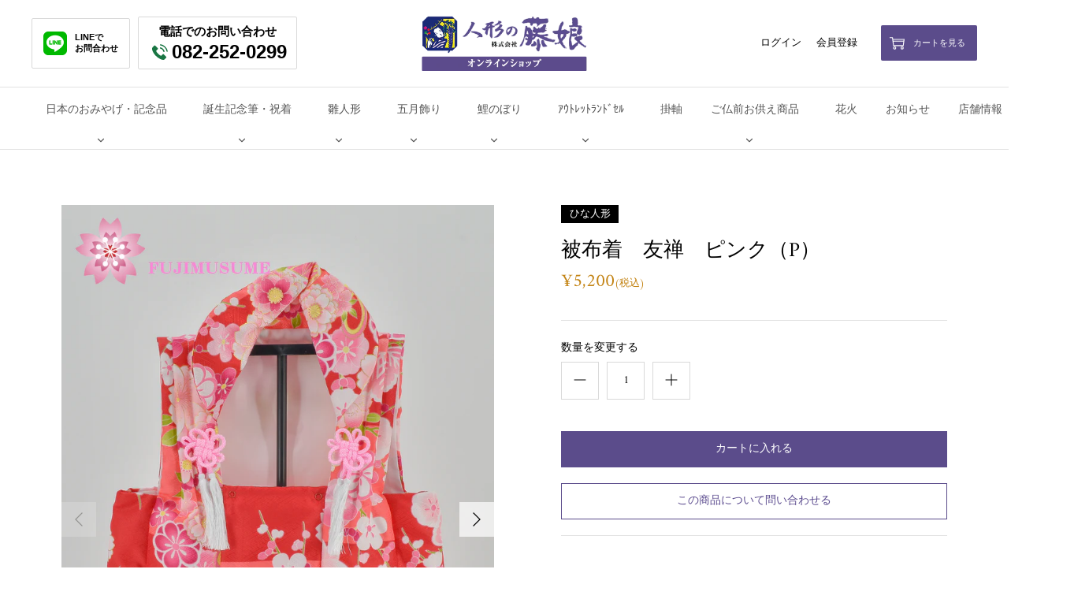

--- FILE ---
content_type: text/html; charset=utf-8
request_url: https://fujimusume-shop.com/products/%E8%A2%AB%E5%B8%83%E7%9D%80-%E5%8F%8B%E7%A6%85-%E3%83%94%E3%83%B3%E3%82%AF-p
body_size: 23038
content:
<!DOCTYPE html>
<html class="no-js" lang="ja">
<head>
  <!-- Symmetry 4.11.2 -->
  <meta charset="UTF-8">
  <meta http-equiv="X-UA-Compatible" content="IE=edge">
  <meta name="viewport" content="width=device-width,initial-scale=1.0" />
  <meta name="theme-color" content="#000000">

  
  <link rel="shortcut icon" href="//fujimusume-shop.com/cdn/shop/files/favicon.png?v=1613721190" type="image/png" />
  

  <title>
    被布着　友禅　ピンク（P） &ndash; 人形の藤娘 オンラインショップ 
  </title>
  
  <meta name="description" content="商品説明 初節句の際に用意して 七五三でも着ると、お子様のご成長がわかります。 仕様 全体サイズ（幅×奥行×高さ） 38×54（cm） 送料  地域(新料金) 送料（税込） 広島 ¥830 北海道 ￥2,250 東北 ￥1,800 北陸・中部 ￥1,500 関東・信越 ￥1,500 関西・四国・九州 ￥1,350 中国地方（広島を除く） ￥1350 沖縄 ￥2,250 ■返品について ・不具合のある商品の返品品質管理には充分留意しておりますが、万一破損等あった場合には、到着日より１週間以内に当社へご 連絡ください。・お客様のご都合による返品はお受け致しかねますのでご了承ください。" />
  
  <link rel="canonical" href="https://fujimusume-shop.com/products/%e8%a2%ab%e5%b8%83%e7%9d%80-%e5%8f%8b%e7%a6%85-%e3%83%94%e3%83%b3%e3%82%af-p" />

  


<meta property="og:site_name" content="人形の藤娘 オンラインショップ ">
<meta property="og:url" content="https://fujimusume-shop.com/products/%e8%a2%ab%e5%b8%83%e7%9d%80-%e5%8f%8b%e7%a6%85-%e3%83%94%e3%83%b3%e3%82%af-p">
<meta property="og:title" content="被布着　友禅　ピンク（P）">
<meta property="og:type" content="product">
<meta property="og:description" content="商品説明 初節句の際に用意して 七五三でも着ると、お子様のご成長がわかります。 仕様 全体サイズ（幅×奥行×高さ） 38×54（cm） 送料  地域(新料金) 送料（税込） 広島 ¥830 北海道 ￥2,250 東北 ￥1,800 北陸・中部 ￥1,500 関東・信越 ￥1,500 関西・四国・九州 ￥1,350 中国地方（広島を除く） ￥1350 沖縄 ￥2,250 ■返品について ・不具合のある商品の返品品質管理には充分留意しておりますが、万一破損等あった場合には、到着日より１週間以内に当社へご 連絡ください。・お客様のご都合による返品はお受け致しかねますのでご了承ください。">

  <meta property="og:price:amount" content="5,200">
  <meta property="og:price:currency" content="JPY">

<meta property="og:image" content="http://fujimusume-shop.com/cdn/shop/products/DSC29581_1200x1200.jpg?v=1673338455">
      <meta property="og:image:width" content="2430">
      <meta property="og:image:height" content="3539">
    <meta property="og:image" content="http://fujimusume-shop.com/cdn/shop/products/DSC2959_1200x1200.jpg?v=1673338455">
      <meta property="og:image:width" content="2536">
      <meta property="og:image:height" content="3482">
    
<meta property="og:image:secure_url" content="https://fujimusume-shop.com/cdn/shop/products/DSC29581_1200x1200.jpg?v=1673338455"><meta property="og:image:secure_url" content="https://fujimusume-shop.com/cdn/shop/products/DSC2959_1200x1200.jpg?v=1673338455">


<meta name="twitter:card" content="summary_large_image">
<meta name="twitter:title" content="被布着　友禅　ピンク（P）">
<meta name="twitter:description" content="商品説明 初節句の際に用意して 七五三でも着ると、お子様のご成長がわかります。 仕様 全体サイズ（幅×奥行×高さ） 38×54（cm） 送料  地域(新料金) 送料（税込） 広島 ¥830 北海道 ￥2,250 東北 ￥1,800 北陸・中部 ￥1,500 関東・信越 ￥1,500 関西・四国・九州 ￥1,350 中国地方（広島を除く） ￥1350 沖縄 ￥2,250 ■返品について ・不具合のある商品の返品品質管理には充分留意しておりますが、万一破損等あった場合には、到着日より１週間以内に当社へご 連絡ください。・お客様のご都合による返品はお受け致しかねますのでご了承ください。">


  <link href="//fujimusume-shop.com/cdn/shop/t/6/assets/styles.css?v=118091387805738601011759260394" rel="stylesheet" type="text/css" media="all" />

  <script>
    window.theme = window.theme || {};
    theme.money_format = "¥{{amount_no_decimals}}";
    theme.strings = {
      previous: "前へ",
      next: "次へ",
      addressError: "",
      addressNoResults: "",
      addressQueryLimit: "",
      authError: "",
      icon_labels_left: "左",
      icon_labels_right: "右",
      icon_labels_down: "下へ",
      icon_labels_close: "閉じる",
      cart_terms_confirmation: "プライバシーポリシーをお読みの上、同意",
      products_listing_from: "",
      layout_live_search_see_all: "",
      products_product_add_to_cart: "カートに入れる",
      products_variant_no_stock: "",
      products_variant_non_existent: "",
      onlyXLeft: "残り[[ quantity ]] 商品",
      products_product_unit_price_separator: "",
      general_navigation_menu_toggle_aria_label: "メニューの切り替え",
      products_added_notification_title: "商品情報",
      products_added_notification_item: "商品名",
      products_added_notification_unit_price: "商品価格",
      products_added_notification_quantity: "数量",
      products_added_notification_total_price: "合計金額",
      products_added_notification_shipping_note: "送料別",
      products_added_notification_keep_shopping: "買い物を続ける",
      products_added_notification_cart: "カートを見る",
      products_product_adding_to_cart: "商品をカートに追加します",
      products_product_added_to_cart: "商品をカートに追加しました",
      products_added_notification_subtotal: "小計",
      products_labels_sold_out: "完売御礼",
      products_labels_sale: "特別価格",
      general_quick_search_pages: "ページ",
      general_quick_search_no_results: "ページがありませんでした"
    };
    theme.routes = {
      search_url: '/search',
      cart_url: '/cart',
      cart_add_url: '/cart/add',
      cart_change_url: '/cart/change'
    };
    theme.settings = {
      cart_type: "drawer",
      prod_thumb_detail_show: false,
      show_size_chart: false
    };
    document.documentElement.className = document.documentElement.className.replace('no-js', '');
  </script>

  <script>window.performance && window.performance.mark && window.performance.mark('shopify.content_for_header.start');</script><meta name="facebook-domain-verification" content="argik7rgtsn67lg97oh42pbctcnw5q">
<meta id="shopify-digital-wallet" name="shopify-digital-wallet" content="/50160730307/digital_wallets/dialog">
<meta name="shopify-checkout-api-token" content="f1f94349d2b9f75adf8806af8dc11fc4">
<link rel="alternate" type="application/json+oembed" href="https://fujimusume-shop.com/products/%e8%a2%ab%e5%b8%83%e7%9d%80-%e5%8f%8b%e7%a6%85-%e3%83%94%e3%83%b3%e3%82%af-p.oembed">
<script async="async" src="/checkouts/internal/preloads.js?locale=ja-JP"></script>
<link rel="preconnect" href="https://shop.app" crossorigin="anonymous">
<script async="async" src="https://shop.app/checkouts/internal/preloads.js?locale=ja-JP&shop_id=50160730307" crossorigin="anonymous"></script>
<script id="apple-pay-shop-capabilities" type="application/json">{"shopId":50160730307,"countryCode":"JP","currencyCode":"JPY","merchantCapabilities":["supports3DS"],"merchantId":"gid:\/\/shopify\/Shop\/50160730307","merchantName":"人形の藤娘 オンラインショップ ","requiredBillingContactFields":["postalAddress","email","phone"],"requiredShippingContactFields":["postalAddress","email","phone"],"shippingType":"shipping","supportedNetworks":["visa","masterCard","amex","jcb","discover"],"total":{"type":"pending","label":"人形の藤娘 オンラインショップ ","amount":"1.00"},"shopifyPaymentsEnabled":true,"supportsSubscriptions":true}</script>
<script id="shopify-features" type="application/json">{"accessToken":"f1f94349d2b9f75adf8806af8dc11fc4","betas":["rich-media-storefront-analytics"],"domain":"fujimusume-shop.com","predictiveSearch":false,"shopId":50160730307,"locale":"ja"}</script>
<script>var Shopify = Shopify || {};
Shopify.shop = "fujimusume.myshopify.com";
Shopify.locale = "ja";
Shopify.currency = {"active":"JPY","rate":"1.0"};
Shopify.country = "JP";
Shopify.theme = {"name":"Fujimusume-Theme-Symmetry【本番】","id":116254507203,"schema_name":"Symmetry","schema_version":"4.11.2","theme_store_id":568,"role":"main"};
Shopify.theme.handle = "null";
Shopify.theme.style = {"id":null,"handle":null};
Shopify.cdnHost = "fujimusume-shop.com/cdn";
Shopify.routes = Shopify.routes || {};
Shopify.routes.root = "/";</script>
<script type="module">!function(o){(o.Shopify=o.Shopify||{}).modules=!0}(window);</script>
<script>!function(o){function n(){var o=[];function n(){o.push(Array.prototype.slice.apply(arguments))}return n.q=o,n}var t=o.Shopify=o.Shopify||{};t.loadFeatures=n(),t.autoloadFeatures=n()}(window);</script>
<script>
  window.ShopifyPay = window.ShopifyPay || {};
  window.ShopifyPay.apiHost = "shop.app\/pay";
  window.ShopifyPay.redirectState = null;
</script>
<script id="shop-js-analytics" type="application/json">{"pageType":"product"}</script>
<script defer="defer" async type="module" src="//fujimusume-shop.com/cdn/shopifycloud/shop-js/modules/v2/client.init-shop-cart-sync_Cun6Ba8E.ja.esm.js"></script>
<script defer="defer" async type="module" src="//fujimusume-shop.com/cdn/shopifycloud/shop-js/modules/v2/chunk.common_DGWubyOB.esm.js"></script>
<script type="module">
  await import("//fujimusume-shop.com/cdn/shopifycloud/shop-js/modules/v2/client.init-shop-cart-sync_Cun6Ba8E.ja.esm.js");
await import("//fujimusume-shop.com/cdn/shopifycloud/shop-js/modules/v2/chunk.common_DGWubyOB.esm.js");

  window.Shopify.SignInWithShop?.initShopCartSync?.({"fedCMEnabled":true,"windoidEnabled":true});

</script>
<script>
  window.Shopify = window.Shopify || {};
  if (!window.Shopify.featureAssets) window.Shopify.featureAssets = {};
  window.Shopify.featureAssets['shop-js'] = {"shop-cart-sync":["modules/v2/client.shop-cart-sync_kpadWrR6.ja.esm.js","modules/v2/chunk.common_DGWubyOB.esm.js"],"init-fed-cm":["modules/v2/client.init-fed-cm_deEwcgdG.ja.esm.js","modules/v2/chunk.common_DGWubyOB.esm.js"],"shop-button":["modules/v2/client.shop-button_Bgl7Akkx.ja.esm.js","modules/v2/chunk.common_DGWubyOB.esm.js"],"shop-cash-offers":["modules/v2/client.shop-cash-offers_CGfJizyJ.ja.esm.js","modules/v2/chunk.common_DGWubyOB.esm.js","modules/v2/chunk.modal_Ba7vk6QP.esm.js"],"init-windoid":["modules/v2/client.init-windoid_DLaIoEuB.ja.esm.js","modules/v2/chunk.common_DGWubyOB.esm.js"],"shop-toast-manager":["modules/v2/client.shop-toast-manager_BZdAlEPY.ja.esm.js","modules/v2/chunk.common_DGWubyOB.esm.js"],"init-shop-email-lookup-coordinator":["modules/v2/client.init-shop-email-lookup-coordinator_BxGPdBrh.ja.esm.js","modules/v2/chunk.common_DGWubyOB.esm.js"],"init-shop-cart-sync":["modules/v2/client.init-shop-cart-sync_Cun6Ba8E.ja.esm.js","modules/v2/chunk.common_DGWubyOB.esm.js"],"avatar":["modules/v2/client.avatar_BTnouDA3.ja.esm.js"],"pay-button":["modules/v2/client.pay-button_iRJggQYg.ja.esm.js","modules/v2/chunk.common_DGWubyOB.esm.js"],"init-customer-accounts":["modules/v2/client.init-customer-accounts_BbQrQ-BF.ja.esm.js","modules/v2/client.shop-login-button_CXxZBmJa.ja.esm.js","modules/v2/chunk.common_DGWubyOB.esm.js","modules/v2/chunk.modal_Ba7vk6QP.esm.js"],"init-shop-for-new-customer-accounts":["modules/v2/client.init-shop-for-new-customer-accounts_48e-446J.ja.esm.js","modules/v2/client.shop-login-button_CXxZBmJa.ja.esm.js","modules/v2/chunk.common_DGWubyOB.esm.js","modules/v2/chunk.modal_Ba7vk6QP.esm.js"],"shop-login-button":["modules/v2/client.shop-login-button_CXxZBmJa.ja.esm.js","modules/v2/chunk.common_DGWubyOB.esm.js","modules/v2/chunk.modal_Ba7vk6QP.esm.js"],"init-customer-accounts-sign-up":["modules/v2/client.init-customer-accounts-sign-up_Bb65hYMR.ja.esm.js","modules/v2/client.shop-login-button_CXxZBmJa.ja.esm.js","modules/v2/chunk.common_DGWubyOB.esm.js","modules/v2/chunk.modal_Ba7vk6QP.esm.js"],"shop-follow-button":["modules/v2/client.shop-follow-button_BO2OQvUT.ja.esm.js","modules/v2/chunk.common_DGWubyOB.esm.js","modules/v2/chunk.modal_Ba7vk6QP.esm.js"],"checkout-modal":["modules/v2/client.checkout-modal__QRFVvMA.ja.esm.js","modules/v2/chunk.common_DGWubyOB.esm.js","modules/v2/chunk.modal_Ba7vk6QP.esm.js"],"lead-capture":["modules/v2/client.lead-capture_Be4qr8sG.ja.esm.js","modules/v2/chunk.common_DGWubyOB.esm.js","modules/v2/chunk.modal_Ba7vk6QP.esm.js"],"shop-login":["modules/v2/client.shop-login_BCaq99Td.ja.esm.js","modules/v2/chunk.common_DGWubyOB.esm.js","modules/v2/chunk.modal_Ba7vk6QP.esm.js"],"payment-terms":["modules/v2/client.payment-terms_C-1Cu6jg.ja.esm.js","modules/v2/chunk.common_DGWubyOB.esm.js","modules/v2/chunk.modal_Ba7vk6QP.esm.js"]};
</script>
<script>(function() {
  var isLoaded = false;
  function asyncLoad() {
    if (isLoaded) return;
    isLoaded = true;
    var urls = ["\/\/cdn.shopify.com\/proxy\/9768fa35827331976e6597f8302ac97e6b56910e7077e402ef0173abd43a5561\/fujimusume.bookthatapp.com\/javascripts\/bta-installed.js?shop=fujimusume.myshopify.com\u0026sp-cache-control=cHVibGljLCBtYXgtYWdlPTkwMA","\/\/cdn.shopify.com\/proxy\/28594af006a7a0cb6bf4e2e270d357646793703848776802c2aac97543bc3b82\/fujimusume.bookthatapp.com\/sdk\/v1\/js\/bta-order-status-bootstrap.min.js?shop=fujimusume.myshopify.com\u0026sp-cache-control=cHVibGljLCBtYXgtYWdlPTkwMA"];
    for (var i = 0; i < urls.length; i++) {
      var s = document.createElement('script');
      s.type = 'text/javascript';
      s.async = true;
      s.src = urls[i];
      var x = document.getElementsByTagName('script')[0];
      x.parentNode.insertBefore(s, x);
    }
  };
  if(window.attachEvent) {
    window.attachEvent('onload', asyncLoad);
  } else {
    window.addEventListener('load', asyncLoad, false);
  }
})();</script>
<script id="__st">var __st={"a":50160730307,"offset":32400,"reqid":"eb647f00-d597-47de-b357-fe5263a08fc0-1768609490","pageurl":"fujimusume-shop.com\/products\/%E8%A2%AB%E5%B8%83%E7%9D%80-%E5%8F%8B%E7%A6%85-%E3%83%94%E3%83%B3%E3%82%AF-p","u":"fba0f2ce12a9","p":"product","rtyp":"product","rid":7511794745539};</script>
<script>window.ShopifyPaypalV4VisibilityTracking = true;</script>
<script id="captcha-bootstrap">!function(){'use strict';const t='contact',e='account',n='new_comment',o=[[t,t],['blogs',n],['comments',n],[t,'customer']],c=[[e,'customer_login'],[e,'guest_login'],[e,'recover_customer_password'],[e,'create_customer']],r=t=>t.map((([t,e])=>`form[action*='/${t}']:not([data-nocaptcha='true']) input[name='form_type'][value='${e}']`)).join(','),a=t=>()=>t?[...document.querySelectorAll(t)].map((t=>t.form)):[];function s(){const t=[...o],e=r(t);return a(e)}const i='password',u='form_key',d=['recaptcha-v3-token','g-recaptcha-response','h-captcha-response',i],f=()=>{try{return window.sessionStorage}catch{return}},m='__shopify_v',_=t=>t.elements[u];function p(t,e,n=!1){try{const o=window.sessionStorage,c=JSON.parse(o.getItem(e)),{data:r}=function(t){const{data:e,action:n}=t;return t[m]||n?{data:e,action:n}:{data:t,action:n}}(c);for(const[e,n]of Object.entries(r))t.elements[e]&&(t.elements[e].value=n);n&&o.removeItem(e)}catch(o){console.error('form repopulation failed',{error:o})}}const l='form_type',E='cptcha';function T(t){t.dataset[E]=!0}const w=window,h=w.document,L='Shopify',v='ce_forms',y='captcha';let A=!1;((t,e)=>{const n=(g='f06e6c50-85a8-45c8-87d0-21a2b65856fe',I='https://cdn.shopify.com/shopifycloud/storefront-forms-hcaptcha/ce_storefront_forms_captcha_hcaptcha.v1.5.2.iife.js',D={infoText:'hCaptchaによる保護',privacyText:'プライバシー',termsText:'利用規約'},(t,e,n)=>{const o=w[L][v],c=o.bindForm;if(c)return c(t,g,e,D).then(n);var r;o.q.push([[t,g,e,D],n]),r=I,A||(h.body.append(Object.assign(h.createElement('script'),{id:'captcha-provider',async:!0,src:r})),A=!0)});var g,I,D;w[L]=w[L]||{},w[L][v]=w[L][v]||{},w[L][v].q=[],w[L][y]=w[L][y]||{},w[L][y].protect=function(t,e){n(t,void 0,e),T(t)},Object.freeze(w[L][y]),function(t,e,n,w,h,L){const[v,y,A,g]=function(t,e,n){const i=e?o:[],u=t?c:[],d=[...i,...u],f=r(d),m=r(i),_=r(d.filter((([t,e])=>n.includes(e))));return[a(f),a(m),a(_),s()]}(w,h,L),I=t=>{const e=t.target;return e instanceof HTMLFormElement?e:e&&e.form},D=t=>v().includes(t);t.addEventListener('submit',(t=>{const e=I(t);if(!e)return;const n=D(e)&&!e.dataset.hcaptchaBound&&!e.dataset.recaptchaBound,o=_(e),c=g().includes(e)&&(!o||!o.value);(n||c)&&t.preventDefault(),c&&!n&&(function(t){try{if(!f())return;!function(t){const e=f();if(!e)return;const n=_(t);if(!n)return;const o=n.value;o&&e.removeItem(o)}(t);const e=Array.from(Array(32),(()=>Math.random().toString(36)[2])).join('');!function(t,e){_(t)||t.append(Object.assign(document.createElement('input'),{type:'hidden',name:u})),t.elements[u].value=e}(t,e),function(t,e){const n=f();if(!n)return;const o=[...t.querySelectorAll(`input[type='${i}']`)].map((({name:t})=>t)),c=[...d,...o],r={};for(const[a,s]of new FormData(t).entries())c.includes(a)||(r[a]=s);n.setItem(e,JSON.stringify({[m]:1,action:t.action,data:r}))}(t,e)}catch(e){console.error('failed to persist form',e)}}(e),e.submit())}));const S=(t,e)=>{t&&!t.dataset[E]&&(n(t,e.some((e=>e===t))),T(t))};for(const o of['focusin','change'])t.addEventListener(o,(t=>{const e=I(t);D(e)&&S(e,y())}));const B=e.get('form_key'),M=e.get(l),P=B&&M;t.addEventListener('DOMContentLoaded',(()=>{const t=y();if(P)for(const e of t)e.elements[l].value===M&&p(e,B);[...new Set([...A(),...v().filter((t=>'true'===t.dataset.shopifyCaptcha))])].forEach((e=>S(e,t)))}))}(h,new URLSearchParams(w.location.search),n,t,e,['guest_login'])})(!0,!0)}();</script>
<script integrity="sha256-4kQ18oKyAcykRKYeNunJcIwy7WH5gtpwJnB7kiuLZ1E=" data-source-attribution="shopify.loadfeatures" defer="defer" src="//fujimusume-shop.com/cdn/shopifycloud/storefront/assets/storefront/load_feature-a0a9edcb.js" crossorigin="anonymous"></script>
<script crossorigin="anonymous" defer="defer" src="//fujimusume-shop.com/cdn/shopifycloud/storefront/assets/shopify_pay/storefront-65b4c6d7.js?v=20250812"></script>
<script data-source-attribution="shopify.dynamic_checkout.dynamic.init">var Shopify=Shopify||{};Shopify.PaymentButton=Shopify.PaymentButton||{isStorefrontPortableWallets:!0,init:function(){window.Shopify.PaymentButton.init=function(){};var t=document.createElement("script");t.src="https://fujimusume-shop.com/cdn/shopifycloud/portable-wallets/latest/portable-wallets.ja.js",t.type="module",document.head.appendChild(t)}};
</script>
<script data-source-attribution="shopify.dynamic_checkout.buyer_consent">
  function portableWalletsHideBuyerConsent(e){var t=document.getElementById("shopify-buyer-consent"),n=document.getElementById("shopify-subscription-policy-button");t&&n&&(t.classList.add("hidden"),t.setAttribute("aria-hidden","true"),n.removeEventListener("click",e))}function portableWalletsShowBuyerConsent(e){var t=document.getElementById("shopify-buyer-consent"),n=document.getElementById("shopify-subscription-policy-button");t&&n&&(t.classList.remove("hidden"),t.removeAttribute("aria-hidden"),n.addEventListener("click",e))}window.Shopify?.PaymentButton&&(window.Shopify.PaymentButton.hideBuyerConsent=portableWalletsHideBuyerConsent,window.Shopify.PaymentButton.showBuyerConsent=portableWalletsShowBuyerConsent);
</script>
<script data-source-attribution="shopify.dynamic_checkout.cart.bootstrap">document.addEventListener("DOMContentLoaded",(function(){function t(){return document.querySelector("shopify-accelerated-checkout-cart, shopify-accelerated-checkout")}if(t())Shopify.PaymentButton.init();else{new MutationObserver((function(e,n){t()&&(Shopify.PaymentButton.init(),n.disconnect())})).observe(document.body,{childList:!0,subtree:!0})}}));
</script>
<link id="shopify-accelerated-checkout-styles" rel="stylesheet" media="screen" href="https://fujimusume-shop.com/cdn/shopifycloud/portable-wallets/latest/accelerated-checkout-backwards-compat.css" crossorigin="anonymous">
<style id="shopify-accelerated-checkout-cart">
        #shopify-buyer-consent {
  margin-top: 1em;
  display: inline-block;
  width: 100%;
}

#shopify-buyer-consent.hidden {
  display: none;
}

#shopify-subscription-policy-button {
  background: none;
  border: none;
  padding: 0;
  text-decoration: underline;
  font-size: inherit;
  cursor: pointer;
}

#shopify-subscription-policy-button::before {
  box-shadow: none;
}

      </style>
<script id="sections-script" data-sections="product-recommendations" defer="defer" src="//fujimusume-shop.com/cdn/shop/t/6/compiled_assets/scripts.js?v=2911"></script>
<script>window.performance && window.performance.mark && window.performance.mark('shopify.content_for_header.end');</script>
<link href="https://monorail-edge.shopifysvc.com" rel="dns-prefetch">
<script>(function(){if ("sendBeacon" in navigator && "performance" in window) {try {var session_token_from_headers = performance.getEntriesByType('navigation')[0].serverTiming.find(x => x.name == '_s').description;} catch {var session_token_from_headers = undefined;}var session_cookie_matches = document.cookie.match(/_shopify_s=([^;]*)/);var session_token_from_cookie = session_cookie_matches && session_cookie_matches.length === 2 ? session_cookie_matches[1] : "";var session_token = session_token_from_headers || session_token_from_cookie || "";function handle_abandonment_event(e) {var entries = performance.getEntries().filter(function(entry) {return /monorail-edge.shopifysvc.com/.test(entry.name);});if (!window.abandonment_tracked && entries.length === 0) {window.abandonment_tracked = true;var currentMs = Date.now();var navigation_start = performance.timing.navigationStart;var payload = {shop_id: 50160730307,url: window.location.href,navigation_start,duration: currentMs - navigation_start,session_token,page_type: "product"};window.navigator.sendBeacon("https://monorail-edge.shopifysvc.com/v1/produce", JSON.stringify({schema_id: "online_store_buyer_site_abandonment/1.1",payload: payload,metadata: {event_created_at_ms: currentMs,event_sent_at_ms: currentMs}}));}}window.addEventListener('pagehide', handle_abandonment_event);}}());</script>
<script id="web-pixels-manager-setup">(function e(e,d,r,n,o){if(void 0===o&&(o={}),!Boolean(null===(a=null===(i=window.Shopify)||void 0===i?void 0:i.analytics)||void 0===a?void 0:a.replayQueue)){var i,a;window.Shopify=window.Shopify||{};var t=window.Shopify;t.analytics=t.analytics||{};var s=t.analytics;s.replayQueue=[],s.publish=function(e,d,r){return s.replayQueue.push([e,d,r]),!0};try{self.performance.mark("wpm:start")}catch(e){}var l=function(){var e={modern:/Edge?\/(1{2}[4-9]|1[2-9]\d|[2-9]\d{2}|\d{4,})\.\d+(\.\d+|)|Firefox\/(1{2}[4-9]|1[2-9]\d|[2-9]\d{2}|\d{4,})\.\d+(\.\d+|)|Chrom(ium|e)\/(9{2}|\d{3,})\.\d+(\.\d+|)|(Maci|X1{2}).+ Version\/(15\.\d+|(1[6-9]|[2-9]\d|\d{3,})\.\d+)([,.]\d+|)( \(\w+\)|)( Mobile\/\w+|) Safari\/|Chrome.+OPR\/(9{2}|\d{3,})\.\d+\.\d+|(CPU[ +]OS|iPhone[ +]OS|CPU[ +]iPhone|CPU IPhone OS|CPU iPad OS)[ +]+(15[._]\d+|(1[6-9]|[2-9]\d|\d{3,})[._]\d+)([._]\d+|)|Android:?[ /-](13[3-9]|1[4-9]\d|[2-9]\d{2}|\d{4,})(\.\d+|)(\.\d+|)|Android.+Firefox\/(13[5-9]|1[4-9]\d|[2-9]\d{2}|\d{4,})\.\d+(\.\d+|)|Android.+Chrom(ium|e)\/(13[3-9]|1[4-9]\d|[2-9]\d{2}|\d{4,})\.\d+(\.\d+|)|SamsungBrowser\/([2-9]\d|\d{3,})\.\d+/,legacy:/Edge?\/(1[6-9]|[2-9]\d|\d{3,})\.\d+(\.\d+|)|Firefox\/(5[4-9]|[6-9]\d|\d{3,})\.\d+(\.\d+|)|Chrom(ium|e)\/(5[1-9]|[6-9]\d|\d{3,})\.\d+(\.\d+|)([\d.]+$|.*Safari\/(?![\d.]+ Edge\/[\d.]+$))|(Maci|X1{2}).+ Version\/(10\.\d+|(1[1-9]|[2-9]\d|\d{3,})\.\d+)([,.]\d+|)( \(\w+\)|)( Mobile\/\w+|) Safari\/|Chrome.+OPR\/(3[89]|[4-9]\d|\d{3,})\.\d+\.\d+|(CPU[ +]OS|iPhone[ +]OS|CPU[ +]iPhone|CPU IPhone OS|CPU iPad OS)[ +]+(10[._]\d+|(1[1-9]|[2-9]\d|\d{3,})[._]\d+)([._]\d+|)|Android:?[ /-](13[3-9]|1[4-9]\d|[2-9]\d{2}|\d{4,})(\.\d+|)(\.\d+|)|Mobile Safari.+OPR\/([89]\d|\d{3,})\.\d+\.\d+|Android.+Firefox\/(13[5-9]|1[4-9]\d|[2-9]\d{2}|\d{4,})\.\d+(\.\d+|)|Android.+Chrom(ium|e)\/(13[3-9]|1[4-9]\d|[2-9]\d{2}|\d{4,})\.\d+(\.\d+|)|Android.+(UC? ?Browser|UCWEB|U3)[ /]?(15\.([5-9]|\d{2,})|(1[6-9]|[2-9]\d|\d{3,})\.\d+)\.\d+|SamsungBrowser\/(5\.\d+|([6-9]|\d{2,})\.\d+)|Android.+MQ{2}Browser\/(14(\.(9|\d{2,})|)|(1[5-9]|[2-9]\d|\d{3,})(\.\d+|))(\.\d+|)|K[Aa][Ii]OS\/(3\.\d+|([4-9]|\d{2,})\.\d+)(\.\d+|)/},d=e.modern,r=e.legacy,n=navigator.userAgent;return n.match(d)?"modern":n.match(r)?"legacy":"unknown"}(),u="modern"===l?"modern":"legacy",c=(null!=n?n:{modern:"",legacy:""})[u],f=function(e){return[e.baseUrl,"/wpm","/b",e.hashVersion,"modern"===e.buildTarget?"m":"l",".js"].join("")}({baseUrl:d,hashVersion:r,buildTarget:u}),m=function(e){var d=e.version,r=e.bundleTarget,n=e.surface,o=e.pageUrl,i=e.monorailEndpoint;return{emit:function(e){var a=e.status,t=e.errorMsg,s=(new Date).getTime(),l=JSON.stringify({metadata:{event_sent_at_ms:s},events:[{schema_id:"web_pixels_manager_load/3.1",payload:{version:d,bundle_target:r,page_url:o,status:a,surface:n,error_msg:t},metadata:{event_created_at_ms:s}}]});if(!i)return console&&console.warn&&console.warn("[Web Pixels Manager] No Monorail endpoint provided, skipping logging."),!1;try{return self.navigator.sendBeacon.bind(self.navigator)(i,l)}catch(e){}var u=new XMLHttpRequest;try{return u.open("POST",i,!0),u.setRequestHeader("Content-Type","text/plain"),u.send(l),!0}catch(e){return console&&console.warn&&console.warn("[Web Pixels Manager] Got an unhandled error while logging to Monorail."),!1}}}}({version:r,bundleTarget:l,surface:e.surface,pageUrl:self.location.href,monorailEndpoint:e.monorailEndpoint});try{o.browserTarget=l,function(e){var d=e.src,r=e.async,n=void 0===r||r,o=e.onload,i=e.onerror,a=e.sri,t=e.scriptDataAttributes,s=void 0===t?{}:t,l=document.createElement("script"),u=document.querySelector("head"),c=document.querySelector("body");if(l.async=n,l.src=d,a&&(l.integrity=a,l.crossOrigin="anonymous"),s)for(var f in s)if(Object.prototype.hasOwnProperty.call(s,f))try{l.dataset[f]=s[f]}catch(e){}if(o&&l.addEventListener("load",o),i&&l.addEventListener("error",i),u)u.appendChild(l);else{if(!c)throw new Error("Did not find a head or body element to append the script");c.appendChild(l)}}({src:f,async:!0,onload:function(){if(!function(){var e,d;return Boolean(null===(d=null===(e=window.Shopify)||void 0===e?void 0:e.analytics)||void 0===d?void 0:d.initialized)}()){var d=window.webPixelsManager.init(e)||void 0;if(d){var r=window.Shopify.analytics;r.replayQueue.forEach((function(e){var r=e[0],n=e[1],o=e[2];d.publishCustomEvent(r,n,o)})),r.replayQueue=[],r.publish=d.publishCustomEvent,r.visitor=d.visitor,r.initialized=!0}}},onerror:function(){return m.emit({status:"failed",errorMsg:"".concat(f," has failed to load")})},sri:function(e){var d=/^sha384-[A-Za-z0-9+/=]+$/;return"string"==typeof e&&d.test(e)}(c)?c:"",scriptDataAttributes:o}),m.emit({status:"loading"})}catch(e){m.emit({status:"failed",errorMsg:(null==e?void 0:e.message)||"Unknown error"})}}})({shopId: 50160730307,storefrontBaseUrl: "https://fujimusume-shop.com",extensionsBaseUrl: "https://extensions.shopifycdn.com/cdn/shopifycloud/web-pixels-manager",monorailEndpoint: "https://monorail-edge.shopifysvc.com/unstable/produce_batch",surface: "storefront-renderer",enabledBetaFlags: ["2dca8a86"],webPixelsConfigList: [{"id":"150962371","configuration":"{\"pixel_id\":\"1352854748394669\",\"pixel_type\":\"facebook_pixel\",\"metaapp_system_user_token\":\"-\"}","eventPayloadVersion":"v1","runtimeContext":"OPEN","scriptVersion":"ca16bc87fe92b6042fbaa3acc2fbdaa6","type":"APP","apiClientId":2329312,"privacyPurposes":["ANALYTICS","MARKETING","SALE_OF_DATA"],"dataSharingAdjustments":{"protectedCustomerApprovalScopes":["read_customer_address","read_customer_email","read_customer_name","read_customer_personal_data","read_customer_phone"]}},{"id":"77529283","eventPayloadVersion":"v1","runtimeContext":"LAX","scriptVersion":"1","type":"CUSTOM","privacyPurposes":["ANALYTICS"],"name":"Google Analytics tag (migrated)"},{"id":"shopify-app-pixel","configuration":"{}","eventPayloadVersion":"v1","runtimeContext":"STRICT","scriptVersion":"0450","apiClientId":"shopify-pixel","type":"APP","privacyPurposes":["ANALYTICS","MARKETING"]},{"id":"shopify-custom-pixel","eventPayloadVersion":"v1","runtimeContext":"LAX","scriptVersion":"0450","apiClientId":"shopify-pixel","type":"CUSTOM","privacyPurposes":["ANALYTICS","MARKETING"]}],isMerchantRequest: false,initData: {"shop":{"name":"人形の藤娘 オンラインショップ ","paymentSettings":{"currencyCode":"JPY"},"myshopifyDomain":"fujimusume.myshopify.com","countryCode":"JP","storefrontUrl":"https:\/\/fujimusume-shop.com"},"customer":null,"cart":null,"checkout":null,"productVariants":[{"price":{"amount":5200.0,"currencyCode":"JPY"},"product":{"title":"被布着　友禅　ピンク（P）","vendor":"人形の藤娘 オンラインショップ","id":"7511794745539","untranslatedTitle":"被布着　友禅　ピンク（P）","url":"\/products\/%E8%A2%AB%E5%B8%83%E7%9D%80-%E5%8F%8B%E7%A6%85-%E3%83%94%E3%83%B3%E3%82%AF-p","type":"ひな人形"},"id":"42310589841603","image":{"src":"\/\/fujimusume-shop.com\/cdn\/shop\/products\/DSC29581.jpg?v=1673338455"},"sku":"2003050300173","title":"Default Title","untranslatedTitle":"Default Title"}],"purchasingCompany":null},},"https://fujimusume-shop.com/cdn","fcfee988w5aeb613cpc8e4bc33m6693e112",{"modern":"","legacy":""},{"shopId":"50160730307","storefrontBaseUrl":"https:\/\/fujimusume-shop.com","extensionBaseUrl":"https:\/\/extensions.shopifycdn.com\/cdn\/shopifycloud\/web-pixels-manager","surface":"storefront-renderer","enabledBetaFlags":"[\"2dca8a86\"]","isMerchantRequest":"false","hashVersion":"fcfee988w5aeb613cpc8e4bc33m6693e112","publish":"custom","events":"[[\"page_viewed\",{}],[\"product_viewed\",{\"productVariant\":{\"price\":{\"amount\":5200.0,\"currencyCode\":\"JPY\"},\"product\":{\"title\":\"被布着　友禅　ピンク（P）\",\"vendor\":\"人形の藤娘 オンラインショップ\",\"id\":\"7511794745539\",\"untranslatedTitle\":\"被布着　友禅　ピンク（P）\",\"url\":\"\/products\/%E8%A2%AB%E5%B8%83%E7%9D%80-%E5%8F%8B%E7%A6%85-%E3%83%94%E3%83%B3%E3%82%AF-p\",\"type\":\"ひな人形\"},\"id\":\"42310589841603\",\"image\":{\"src\":\"\/\/fujimusume-shop.com\/cdn\/shop\/products\/DSC29581.jpg?v=1673338455\"},\"sku\":\"2003050300173\",\"title\":\"Default Title\",\"untranslatedTitle\":\"Default Title\"}}]]"});</script><script>
  window.ShopifyAnalytics = window.ShopifyAnalytics || {};
  window.ShopifyAnalytics.meta = window.ShopifyAnalytics.meta || {};
  window.ShopifyAnalytics.meta.currency = 'JPY';
  var meta = {"product":{"id":7511794745539,"gid":"gid:\/\/shopify\/Product\/7511794745539","vendor":"人形の藤娘 オンラインショップ","type":"ひな人形","handle":"被布着-友禅-ピンク-p","variants":[{"id":42310589841603,"price":520000,"name":"被布着　友禅　ピンク（P）","public_title":null,"sku":"2003050300173"}],"remote":false},"page":{"pageType":"product","resourceType":"product","resourceId":7511794745539,"requestId":"eb647f00-d597-47de-b357-fe5263a08fc0-1768609490"}};
  for (var attr in meta) {
    window.ShopifyAnalytics.meta[attr] = meta[attr];
  }
</script>
<script class="analytics">
  (function () {
    var customDocumentWrite = function(content) {
      var jquery = null;

      if (window.jQuery) {
        jquery = window.jQuery;
      } else if (window.Checkout && window.Checkout.$) {
        jquery = window.Checkout.$;
      }

      if (jquery) {
        jquery('body').append(content);
      }
    };

    var hasLoggedConversion = function(token) {
      if (token) {
        return document.cookie.indexOf('loggedConversion=' + token) !== -1;
      }
      return false;
    }

    var setCookieIfConversion = function(token) {
      if (token) {
        var twoMonthsFromNow = new Date(Date.now());
        twoMonthsFromNow.setMonth(twoMonthsFromNow.getMonth() + 2);

        document.cookie = 'loggedConversion=' + token + '; expires=' + twoMonthsFromNow;
      }
    }

    var trekkie = window.ShopifyAnalytics.lib = window.trekkie = window.trekkie || [];
    if (trekkie.integrations) {
      return;
    }
    trekkie.methods = [
      'identify',
      'page',
      'ready',
      'track',
      'trackForm',
      'trackLink'
    ];
    trekkie.factory = function(method) {
      return function() {
        var args = Array.prototype.slice.call(arguments);
        args.unshift(method);
        trekkie.push(args);
        return trekkie;
      };
    };
    for (var i = 0; i < trekkie.methods.length; i++) {
      var key = trekkie.methods[i];
      trekkie[key] = trekkie.factory(key);
    }
    trekkie.load = function(config) {
      trekkie.config = config || {};
      trekkie.config.initialDocumentCookie = document.cookie;
      var first = document.getElementsByTagName('script')[0];
      var script = document.createElement('script');
      script.type = 'text/javascript';
      script.onerror = function(e) {
        var scriptFallback = document.createElement('script');
        scriptFallback.type = 'text/javascript';
        scriptFallback.onerror = function(error) {
                var Monorail = {
      produce: function produce(monorailDomain, schemaId, payload) {
        var currentMs = new Date().getTime();
        var event = {
          schema_id: schemaId,
          payload: payload,
          metadata: {
            event_created_at_ms: currentMs,
            event_sent_at_ms: currentMs
          }
        };
        return Monorail.sendRequest("https://" + monorailDomain + "/v1/produce", JSON.stringify(event));
      },
      sendRequest: function sendRequest(endpointUrl, payload) {
        // Try the sendBeacon API
        if (window && window.navigator && typeof window.navigator.sendBeacon === 'function' && typeof window.Blob === 'function' && !Monorail.isIos12()) {
          var blobData = new window.Blob([payload], {
            type: 'text/plain'
          });

          if (window.navigator.sendBeacon(endpointUrl, blobData)) {
            return true;
          } // sendBeacon was not successful

        } // XHR beacon

        var xhr = new XMLHttpRequest();

        try {
          xhr.open('POST', endpointUrl);
          xhr.setRequestHeader('Content-Type', 'text/plain');
          xhr.send(payload);
        } catch (e) {
          console.log(e);
        }

        return false;
      },
      isIos12: function isIos12() {
        return window.navigator.userAgent.lastIndexOf('iPhone; CPU iPhone OS 12_') !== -1 || window.navigator.userAgent.lastIndexOf('iPad; CPU OS 12_') !== -1;
      }
    };
    Monorail.produce('monorail-edge.shopifysvc.com',
      'trekkie_storefront_load_errors/1.1',
      {shop_id: 50160730307,
      theme_id: 116254507203,
      app_name: "storefront",
      context_url: window.location.href,
      source_url: "//fujimusume-shop.com/cdn/s/trekkie.storefront.cd680fe47e6c39ca5d5df5f0a32d569bc48c0f27.min.js"});

        };
        scriptFallback.async = true;
        scriptFallback.src = '//fujimusume-shop.com/cdn/s/trekkie.storefront.cd680fe47e6c39ca5d5df5f0a32d569bc48c0f27.min.js';
        first.parentNode.insertBefore(scriptFallback, first);
      };
      script.async = true;
      script.src = '//fujimusume-shop.com/cdn/s/trekkie.storefront.cd680fe47e6c39ca5d5df5f0a32d569bc48c0f27.min.js';
      first.parentNode.insertBefore(script, first);
    };
    trekkie.load(
      {"Trekkie":{"appName":"storefront","development":false,"defaultAttributes":{"shopId":50160730307,"isMerchantRequest":null,"themeId":116254507203,"themeCityHash":"10847753589552078892","contentLanguage":"ja","currency":"JPY","eventMetadataId":"1257d21b-4ff2-4b54-b136-ab3c919b3752"},"isServerSideCookieWritingEnabled":true,"monorailRegion":"shop_domain","enabledBetaFlags":["65f19447"]},"Session Attribution":{},"S2S":{"facebookCapiEnabled":true,"source":"trekkie-storefront-renderer","apiClientId":580111}}
    );

    var loaded = false;
    trekkie.ready(function() {
      if (loaded) return;
      loaded = true;

      window.ShopifyAnalytics.lib = window.trekkie;

      var originalDocumentWrite = document.write;
      document.write = customDocumentWrite;
      try { window.ShopifyAnalytics.merchantGoogleAnalytics.call(this); } catch(error) {};
      document.write = originalDocumentWrite;

      window.ShopifyAnalytics.lib.page(null,{"pageType":"product","resourceType":"product","resourceId":7511794745539,"requestId":"eb647f00-d597-47de-b357-fe5263a08fc0-1768609490","shopifyEmitted":true});

      var match = window.location.pathname.match(/checkouts\/(.+)\/(thank_you|post_purchase)/)
      var token = match? match[1]: undefined;
      if (!hasLoggedConversion(token)) {
        setCookieIfConversion(token);
        window.ShopifyAnalytics.lib.track("Viewed Product",{"currency":"JPY","variantId":42310589841603,"productId":7511794745539,"productGid":"gid:\/\/shopify\/Product\/7511794745539","name":"被布着　友禅　ピンク（P）","price":"5200","sku":"2003050300173","brand":"人形の藤娘 オンラインショップ","variant":null,"category":"ひな人形","nonInteraction":true,"remote":false},undefined,undefined,{"shopifyEmitted":true});
      window.ShopifyAnalytics.lib.track("monorail:\/\/trekkie_storefront_viewed_product\/1.1",{"currency":"JPY","variantId":42310589841603,"productId":7511794745539,"productGid":"gid:\/\/shopify\/Product\/7511794745539","name":"被布着　友禅　ピンク（P）","price":"5200","sku":"2003050300173","brand":"人形の藤娘 オンラインショップ","variant":null,"category":"ひな人形","nonInteraction":true,"remote":false,"referer":"https:\/\/fujimusume-shop.com\/products\/%E8%A2%AB%E5%B8%83%E7%9D%80-%E5%8F%8B%E7%A6%85-%E3%83%94%E3%83%B3%E3%82%AF-p"});
      }
    });


        var eventsListenerScript = document.createElement('script');
        eventsListenerScript.async = true;
        eventsListenerScript.src = "//fujimusume-shop.com/cdn/shopifycloud/storefront/assets/shop_events_listener-3da45d37.js";
        document.getElementsByTagName('head')[0].appendChild(eventsListenerScript);

})();</script>
  <script>
  if (!window.ga || (window.ga && typeof window.ga !== 'function')) {
    window.ga = function ga() {
      (window.ga.q = window.ga.q || []).push(arguments);
      if (window.Shopify && window.Shopify.analytics && typeof window.Shopify.analytics.publish === 'function') {
        window.Shopify.analytics.publish("ga_stub_called", {}, {sendTo: "google_osp_migration"});
      }
      console.error("Shopify's Google Analytics stub called with:", Array.from(arguments), "\nSee https://help.shopify.com/manual/promoting-marketing/pixels/pixel-migration#google for more information.");
    };
    if (window.Shopify && window.Shopify.analytics && typeof window.Shopify.analytics.publish === 'function') {
      window.Shopify.analytics.publish("ga_stub_initialized", {}, {sendTo: "google_osp_migration"});
    }
  }
</script>
<script
  defer
  src="https://fujimusume-shop.com/cdn/shopifycloud/perf-kit/shopify-perf-kit-3.0.4.min.js"
  data-application="storefront-renderer"
  data-shop-id="50160730307"
  data-render-region="gcp-us-central1"
  data-page-type="product"
  data-theme-instance-id="116254507203"
  data-theme-name="Symmetry"
  data-theme-version="4.11.2"
  data-monorail-region="shop_domain"
  data-resource-timing-sampling-rate="10"
  data-shs="true"
  data-shs-beacon="true"
  data-shs-export-with-fetch="true"
  data-shs-logs-sample-rate="1"
  data-shs-beacon-endpoint="https://fujimusume-shop.com/api/collect"
></script>
</head>

<body class="template-product">
  <a class="skip-link visually-hidden" href="#content">コンテンツをスキップする</a>

  <div id="shopify-section-announcement-bar" class="shopify-section section-announcement-bar">

</div>
  <div id="shopify-section-header" class="shopify-section section-header"><style data-shopify>
  .logo img {
    width: 210px;
  }
  .logo-area__middle--logo-image {
    max-width: 210px;
  }
  @media (max-width: 767px) {
    .logo img {
      width: 140px;
    }
  }</style>



<div data-section-type="header">
  <div id="pageheader" class="pageheader pageheader--layout-center"><div class="logo-area container container--no-max">
      <div class="header-container">
        <div class="logo-area__left">
          <button class="button notabutton mobile-nav-toggle" aria-label="メニューの切り替え" aria-controls="main-nav">
            <svg style="fill: #000; width: 30px; height: 30px;" viewBox="0 0 30.38 30.42" xmlns="http://www.w3.org/2000/svg"><path d="m5.42 25.17a1 1 0 0 0 -.35.51 12.47 12.47 0 0 1 -.69 1.32c.19.15 1.1.85 1.1 1.49a.42.42 0 0 1 -.38.51c-.18 0-.26-.12-.46-.43a10.9 10.9 0 0 0 -.64-.93 7.53 7.53 0 0 1 -4 2.78v-.08a10.31 10.31 0 0 0 3.45-3.23 12.43 12.43 0 0 0 -2-1.31 5.5 5.5 0 0 1 2.27.79 11.71 11.71 0 0 0 .8-1.84c0-.31-.41-.45-.63-.53a1.4 1.4 0 0 1 .6-.17c.46 0 1.11.54 1.11.83s-.05.19-.18.29z"/><path d="m14.15 29.16c-.09 0-.62-.1-.94-.16a5.18 5.18 0 0 0 -.89-.07 13.3 13.3 0 0 0 -3.71.47.91.91 0 0 1 -.27.05 1.37 1.37 0 0 1 -.9-1.17.47.47 0 0 1 .07-.28 1.25 1.25 0 0 0 1.17.58s2.44-.22 2.89-.23a10.93 10.93 0 0 0 1.43-.1 1.75 1.75 0 0 1 .4-.09c.2 0 1 .3 1 .72a.25.25 0 0 1 -.25.28zm-1.6-3.49c-.36 0-1 .08-1.36.09a7.32 7.32 0 0 0 -1.58.24.52.52 0 0 1 -.18 0 1 1 0 0 1 -.86-1 2 2 0 0 0 1.17.34 12 12 0 0 0 2.15-.23c.08 0 .43-.15.5-.15s.83.09.83.45-.22.23-.67.26z"/><path d="m20.8 29 .4-.07c.14 0 .74.31.74.61a.21.21 0 0 1 -.24.21 1.35 1.35 0 0 1 -.39-.1 5.26 5.26 0 0 0 -1.52-.15 10 10 0 0 0 -3.07.45s-.3.11-.34.11a1 1 0 0 1 -.76-.9 2.06 2.06 0 0 1 0-.26 1 1 0 0 0 .78.48c.14 0 1.12-.13 1.33-.15l1.3-.12a23 23 0 0 0 .39-2.46 12.72 12.72 0 0 0 -1.33.27l-.63.2a.94.94 0 0 1 -.59-.77.56.56 0 0 1 .05-.25.69.69 0 0 0 .65.39 9.78 9.78 0 0 0 1.78-.27 3.49 3.49 0 0 1 .33-.21 1.62 1.62 0 0 1 .73.66c0 .08 0 .09-.25.23s-.1.11-.2.52-.33 1.41-.39 1.64c.28.03 1.11 0 1.23-.06z"/><path d="m29.74 27.62c-.15 0-.37 0-.55 0h-2.52a14.29 14.29 0 0 0 -2.32.15 1.37 1.37 0 0 1 -.3.06c-.34 0-.84-.71-.84-1.07a1.31 1.31 0 0 1 .14-.5c.32.63.54.73 1.61.73.52 0 3.64 0 3.95-.11a1 1 0 0 1 .36-.09s1.07.08 1.07.56c0 .09-.17.27-.6.27z"/><path d="m1.22 0h29.16v1.39h-29.16z"/><path d="m1.22 7.43h29.16v1.39h-29.16z"/><path d="m1.22 14.86h29.16v1.39h-29.16z"/></svg>
          </button>
          <a href="/pages/line" class="line">
            <div class="line-icon"><img src="//fujimusume-shop.com/cdn/shop/t/6/assets/line-icon.png?v=33280096706164969081608194005" alt=""></div>
            <div class="line-note">LINEで<br>お問合わせ</div>
          </a>
          <a href="tel:082-252-0299" class="free-dial">
            <div class="free-dial-note">電話でのお問い合わせ</div>
            <div class="free-dial-tel"><span class="free-dial-icon"><svg viewBox="0 0 18 18" xmlns="http://www.w3.org/2000/svg">
    <g style="fill: #197643">
        <path d="m13.68 11.91a1.25 1.25 0 0 0 -1.9 0l-1.33 1.33a.27.27 0 0 1 -.37.07c-.29-.16-.59-.29-.87-.46a14 14 0 0 1 -3.34-3 8.23 8.23 0 0 1 -1.19-1.95.27.27 0 0 1 .07-.35l1.32-1.31a1.27 1.27 0 0 0 0-2l-1-1c-.36-.36-.72-.73-1.08-1.08a1.27 1.27 0 0 0 -1.99 0c-.45.44-.88.9-1.34 1.33a2.2 2.2 0 0 0 -.66 1.51 6.27 6.27 0 0 0 .49 2.63 16.35 16.35 0 0 0 2.88 4.79 17.73 17.73 0 0 0 5.91 4.58 8.46 8.46 0 0 0 3.27.95 2.36 2.36 0 0 0 2-.78c.38-.43.82-.82 1.22-1.22a1.28 1.28 0 0 0 0-1.94c-.65-.68-1.37-1.39-2.09-2.1z"/><path d="m13 8.92 1.38-.23a6.24 6.24 0 0 0 -1.73-3.34 6.1 6.1 0 0 0 -3.55-1.75l-.19 1.4a4.72 4.72 0 0 1 2.73 1.36 4.77 4.77 0 0 1 1.36 2.56z"/><path d="m15.13 2.91a10.21 10.21 0 0 0 -5.84-2.91l-.2 1.39a8.91 8.91 0 0 1 7.53 7.29l1.38-.23a10.28 10.28 0 0 0 -2.87-5.54z"/>
    </g>
</svg></span><span class="free-dial-num">082-252-0299</span></div>
          </a>
      </div>

      <div class="logo-area__middle logo-area__middle--logo-image"><div class="logo">
        <a href="/" title="人形の藤娘 オンラインショップ "><img src="//fujimusume-shop.com/cdn/shop/files/title_420x.png?v=1613720144" alt="" itemprop="logo" /></a>
      </div></div>

      <div class="logo-area__right">
        <div class="customer_links">
          
            <a href="/account/login" class="header__item" style="margin-right: 15px">ログイン</a>
            <a href="/account/register" class="header__item" style="margin-right: 30px">会員登録</a>
          
        </div>
        <a class="show-search-link" href="#main-search">
          <span class="show-search-link__text">検索する</span>
          <span class="show-search-link__icon"><svg viewBox="0 0 19 21" version="1.1" xmlns="http://www.w3.org/2000/svg" xmlns:xlink="http://www.w3.org/1999/xlink" stroke="none" stroke-width="1" fill="currentColor" fill-rule="nonzero">
  <g transform="translate(0.000000, 0.472222)" >
    <path d="M14.3977778,14.0103889 L19,19.0422222 L17.8135556,20.0555556 L13.224,15.0385 C11.8019062,16.0671405 10.0908414,16.619514 8.33572222,16.6165556 C3.73244444,16.6165556 0,12.8967778 0,8.30722222 C0,3.71766667 3.73244444,0 8.33572222,0 C12.939,0 16.6714444,3.71977778 16.6714444,8.30722222 C16.6739657,10.4296993 15.859848,12.4717967 14.3977778,14.0103889 Z M8.33572222,15.0585556 C12.0766111,15.0585556 15.1081667,12.0365 15.1081667,8.30827778 C15.1081667,4.58005556 12.0766111,1.558 8.33572222,1.558 C4.59483333,1.558 1.56327778,4.58005556 1.56327778,8.30827778 C1.56327778,12.0365 4.59483333,15.0585556 8.33572222,15.0585556 Z"></path>
  </g>
</svg>
</span>
        </a>
        <div class="cart-summary">
          <a href="/cart" class="cart-link">
            <span class="cart-link__icon"><svg viewBox="0 0 19.51 16" xmlns="http://www.w3.org/2000/svg"><path d="m14.29 14a2 2 0 1 0 2-2 2 2 0 0 0 -2 2zm1.14 0a.86.86 0 1 1 .86.86.86.86 0 0 1 -.86-.86zm-10.86 0a2 2 0 1 0 2-2 2 2 0 0 0 -2 2zm1.14 0a.86.86 0 1 1 .86.86.87.87 0 0 1 -.86-.86zm-5.71-14v1.14h3.16l.27 1.8 1.19 8.53h13.62l1.27-9.18h-15l-.36-2.29zm18.2 3.43-.2 1.14h-13.19l-.15-1.14zm-12.59 6.9-.61-4.62h12.88l-.64 4.62z" fill="#fff"/></svg></span>
            <span class="cart-link__label">カートを見る</span>
          </a>
        </div>
      </div>
      </div>
    </div><div id="main-search" class="main-search main-search--with-suggestions"
        data-live-search="true"
        data-live-search-price="false"
        data-live-search-vendor="false"
        data-live-search-meta="false"
        data-product-image-shape="square"
        data-hover-detail-mode="permanent"
        data-show-sold-out-label="true"
        data-show-sale-label="false">

      <div class="main-search__container container">
        <button class="main-search__close button notabutton" aria-label=""><svg xmlns="http://www.w3.org/2000/svg" width="24" height="24" viewBox="0 0 24 24" fill="none" stroke="currentColor" stroke-width="2" stroke-linecap="round" stroke-linejoin="round" class="feather feather-x"><line x1="18" y1="6" x2="6" y2="18"></line><line x1="6" y1="6" x2="18" y2="18"></line></svg></button>

        <form class="main-search__form" action="/search" method="get" autocomplete="off">
          <input type="hidden" name="type" value="product,article,page" />
          <input type="hidden" name="options[prefix]" value="last" />
          <div class="main-search__input-container">
            <input class="main-search__input" type="text" name="q" autocomplete="off" placeholder="" aria-label="" />
          </div>
          <button class="main-search__button button notabutton" type="submit" aria-label=""><svg viewBox="0 0 19 21" version="1.1" xmlns="http://www.w3.org/2000/svg" xmlns:xlink="http://www.w3.org/1999/xlink" stroke="none" stroke-width="1" fill="currentColor" fill-rule="nonzero">
  <g transform="translate(0.000000, 0.472222)" >
    <path d="M14.3977778,14.0103889 L19,19.0422222 L17.8135556,20.0555556 L13.224,15.0385 C11.8019062,16.0671405 10.0908414,16.619514 8.33572222,16.6165556 C3.73244444,16.6165556 0,12.8967778 0,8.30722222 C0,3.71766667 3.73244444,0 8.33572222,0 C12.939,0 16.6714444,3.71977778 16.6714444,8.30722222 C16.6739657,10.4296993 15.859848,12.4717967 14.3977778,14.0103889 Z M8.33572222,15.0585556 C12.0766111,15.0585556 15.1081667,12.0365 15.1081667,8.30827778 C15.1081667,4.58005556 12.0766111,1.558 8.33572222,1.558 C4.59483333,1.558 1.56327778,4.58005556 1.56327778,8.30827778 C1.56327778,12.0365 4.59483333,15.0585556 8.33572222,15.0585556 Z"></path>
  </g>
</svg>
</button>
        </form>

        <div class="main-search__results"></div>

        
          <div class="main-search__suggestions">
            
            
<div class="search-suggestions">
                <div class="search-suggestions__item-row">
                  
                    
                      <div class="search-suggestions__item">
                        
                          <a class="search-suggestions__link" href="/blogs/news">お知らせ</a>
                        
                      </div>
                    
                  
                    
                      <div class="search-suggestions__item">
                        
                          <a class="search-suggestions__link" href="/pages/guide">配送料金について</a>
                        
                      </div>
                    
                  
                    
                      <div class="search-suggestions__item">
                        
                          <a class="search-suggestions__link" href="https://fujimusume.jp/tenpo/">店舗情報</a>
                        
                      </div>
                    
                  
                    
                      <div class="search-suggestions__item">
                        
                          <a class="search-suggestions__link" href="https://fujimusume.jp/profile/">会社情報</a>
                        
                      </div>
                    
                  
                    
                      <div class="search-suggestions__item">
                        
                          <a class="search-suggestions__link" href="/pages/privacy">プライバシーポリシー</a>
                        
                      </div>
                    
                  
                    
                      <div class="search-suggestions__item">
                        
                          <a class="search-suggestions__link" href="/pages/tokutei">特定商取引法に基づく表記</a>
                        
                      </div>
                    
                  
                    
                      <div class="search-suggestions__item">
                        
                          <a class="search-suggestions__link" href="/pages/contact">お問い合わせ</a>
                        
                      </div>
                    
                  
                </div>
              </div>
            
          </div>
        
      </div>
    </div>
  </div><div id="main-nav">
    <div class="navigation navigation--main" role="navigation" aria-label="メインナビ">
      <div class="navigation__tier-1-container">
        <a href="#" class="mobile-only mobile-nav-toggle"><svg xmlns="http://www.w3.org/2000/svg" width="24" height="24" viewBox="0 0 24 24" fill="none" stroke="currentColor" stroke-width="2" stroke-linecap="round" stroke-linejoin="round" class="feather feather-x"><line x1="18" y1="6" x2="6" y2="18"></line><line x1="6" y1="6" x2="18" y2="18"></line></svg></a>
        <ul class="navigation__tier-1">
          
<li class="navigation__item navigation__item--with-children">
              <a href="/" class="navigation__link" aria-haspopup="true" aria-expanded="false" aria-controls="NavigationTier2-1">日本のおみやげ・記念品</a>
              
                <a class="navigation__children-toggle" href="#"><svg xmlns="http://www.w3.org/2000/svg" width="24" height="24" viewBox="0 0 24 24" fill="none" stroke="currentColor" stroke-width="2" stroke-linecap="round" stroke-linejoin="round" class="feather feather-chevron-down"><title>メニューの切り替え</title><polyline points="6 9 12 15 18 9"></polyline></svg></a>
              

              
<div id="NavigationTier2-1" class="navigation__tier-2-container navigation__child-tier">
                  <ul class="navigation__tier-2">
                    
                    <li class="navigation__item">
                      <a href="/collections/souvenir" class="navigation__link" >金襴小物</a>
                      

                      
                    </li>
                    
                    <li class="navigation__item">
                      <a href="/collections/%E4%BE%8D%E3%82%AB%E3%83%BC%E3%83%89" class="navigation__link" >侍カード</a>
                      

                      
                    </li>
                    
                    <li class="navigation__item">
                      <a href="/collections/%E8%B1%86%E5%85%9C" class="navigation__link" >豆兜</a>
                      

                      
                    </li>
                    
                    <li class="navigation__item">
                      <a href="/collections/%E6%89%87%E5%AD%90-%E3%81%9B%E3%82%93%E3%81%99" class="navigation__link" >扇子</a>
                      

                      
                    </li>
                    
                    <li class="navigation__item">
                      <a href="/collections/%E6%AD%A6%E5%B0%86%E9%8E%A7%E3%82%B9%E3%83%88%E3%83%A9%E3%83%83%E3%83%97" class="navigation__link" >武将鎧ストラップ</a>
                      

                      
                    </li>
                    
                    <li class="navigation__item">
                      <a href="/collections/%E3%82%B5%E3%83%A0%E3%83%A9%E3%82%A4%E3%83%9C%E3%83%88%E3%83%AB%E5%85%9C" class="navigation__link" >サムライボトル兜</a>
                      

                      
                    </li>
                    
                    <li class="navigation__item">
                      <a href="/collections/%E9%AF%89%E5%9F%8E%E3%81%AE%E3%81%BC%E3%82%8A" class="navigation__link" >鯉城のぼり</a>
                      

                      
                    </li>
                    
                    <li class="navigation__item">
                      <a href="/collections/%E5%BB%A3%E5%B3%B6%E3%83%9F%E3%83%8B%E5%BC%93%E7%9F%A2" class="navigation__link" >廣島ミニ弓矢</a>
                      

                      
                    </li>
                    
                    <li class="navigation__item">
                      <a href="/collections/%E3%83%9F%E3%83%8B%E6%8A%BC%E7%B5%B5%E7%BE%BD%E5%AD%90%E6%9D%BF" class="navigation__link" >ミニ押絵羽子板</a>
                      

                      
                    </li>
                    
                    <li class="navigation__item">
                      <a href="/collections/%E9%AF%89%E5%9F%8E%E5%B7%BE%E7%9D%80" class="navigation__link" >鯉城巾着</a>
                      

                      
                    </li>
                    
</ul>
                </div>
              
            </li>
          
<li class="navigation__item navigation__item--with-children">
              <a href="/collections/%E8%AA%95%E7%94%9F%E8%A8%98%E5%BF%B5%E7%AD%86" class="navigation__link" aria-haspopup="true" aria-expanded="false" aria-controls="NavigationTier2-2">誕生記念筆・祝着</a>
              
                <a class="navigation__children-toggle" href="#"><svg xmlns="http://www.w3.org/2000/svg" width="24" height="24" viewBox="0 0 24 24" fill="none" stroke="currentColor" stroke-width="2" stroke-linecap="round" stroke-linejoin="round" class="feather feather-chevron-down"><title>メニューの切り替え</title><polyline points="6 9 12 15 18 9"></polyline></svg></a>
              

              
<div id="NavigationTier2-2" class="navigation__tier-2-container navigation__child-tier">
                  <ul class="navigation__tier-2">
                    
                    <li class="navigation__item">
                      <a href="/products/%E8%B5%A4%E3%81%A1%E3%82%83%E3%82%93%E3%81%AE%E7%AD%86-%E9%AB%98%E7%B4%9A%E8%83%8E%E6%AF%9B%E7%AD%86-%E6%A1%90%E7%AE%B1%E4%BB%95%E6%A7%98%E3%81%AE%E3%82%B3%E3%83%94%E3%83%BC" class="navigation__link" >記念筆</a>
                      

                      
                    </li>
                    
                    <li class="navigation__item">
                      <a href="/collections/%E7%A5%9D%E7%9D%80" class="navigation__link" >祝着</a>
                      

                      
                    </li>
                    
</ul>
                </div>
              
            </li>
          
<li class="navigation__item navigation__item--with-children">
              <a href="/collections/%E3%81%B2%E3%81%AA" class="navigation__link" aria-haspopup="true" aria-expanded="false" aria-controls="NavigationTier2-3">雛人形</a>
              
                <a class="navigation__children-toggle" href="#"><svg xmlns="http://www.w3.org/2000/svg" width="24" height="24" viewBox="0 0 24 24" fill="none" stroke="currentColor" stroke-width="2" stroke-linecap="round" stroke-linejoin="round" class="feather feather-chevron-down"><title>メニューの切り替え</title><polyline points="6 9 12 15 18 9"></polyline></svg></a>
              

              
<div id="NavigationTier2-3" class="navigation__tier-2-container navigation__child-tier">
                  <ul class="navigation__tier-2 navigation__columns navigation__columns--count-8 navigation__columns--wraps">
                    
                    <li class="navigation__item navigation__column">
                      <a href="/collections/shinnou" class="navigation__link" >【雛】親王飾り</a>
                      

                      
                    </li>
                    
                    <li class="navigation__item navigation__column">
                      <a href="/collections/gonin" class="navigation__link" >【雛】五人飾り</a>
                      

                      
                    </li>
                    
                    <li class="navigation__item navigation__item--with-children navigation__column">
                      <a href="/collections/minicora" class="navigation__link navigation__column-title" aria-haspopup="true" aria-expanded="false">【雛】ミニコラシリーズ</a>
                      
                        <a class="navigation__children-toggle" href="#"><svg xmlns="http://www.w3.org/2000/svg" width="24" height="24" viewBox="0 0 24 24" fill="none" stroke="currentColor" stroke-width="2" stroke-linecap="round" stroke-linejoin="round" class="feather feather-chevron-down"><title>メニューの切り替え</title><polyline points="6 9 12 15 18 9"></polyline></svg></a>
                      

                      
                        <div class="navigation__tier-3-container navigation__child-tier">
                          <ul class="navigation__tier-3">
                            
                            <li class="navigation__item">
                              <a class="navigation__link" href="/collections/minicora">minicola</a>
                            </li>
                            
                          </ul>
                        </div>
                      
                    </li>
                    
                    <li class="navigation__item navigation__item--with-children navigation__column">
                      <a href="/collections/%E9%9B%9B%E4%BD%9C%E5%AE%B6" class="navigation__link navigation__column-title" aria-haspopup="true" aria-expanded="false">【雛】作家</a>
                      
                        <a class="navigation__children-toggle" href="#"><svg xmlns="http://www.w3.org/2000/svg" width="24" height="24" viewBox="0 0 24 24" fill="none" stroke="currentColor" stroke-width="2" stroke-linecap="round" stroke-linejoin="round" class="feather feather-chevron-down"><title>メニューの切り替え</title><polyline points="6 9 12 15 18 9"></polyline></svg></a>
                      

                      
                        <div class="navigation__tier-3-container navigation__child-tier">
                          <ul class="navigation__tier-3">
                            
                            <li class="navigation__item">
                              <a class="navigation__link" href="/collections/%E6%B8%85%E6%B0%B4%E4%B9%85%E9%81%8A">清水久遊</a>
                            </li>
                            
                            <li class="navigation__item">
                              <a class="navigation__link" href="/collections/%E5%B0%8F%E5%87%BA%E6%9D%BE%E5%AF%BF">小出松寿</a>
                            </li>
                            
                            <li class="navigation__item">
                              <a class="navigation__link" href="/collections/%E6%9F%B4%E7%94%B0%E5%AE%B6%E5%8D%83%E4%BB%A3">柴田家千代</a>
                            </li>
                            
                            <li class="navigation__item">
                              <a class="navigation__link" href="/collections/%E5%AE%89%E8%97%A4%E6%A1%82%E7%94%AB">安藤桂甫</a>
                            </li>
                            
                            <li class="navigation__item">
                              <a class="navigation__link" href="/collections/%E5%A4%A7%E6%A9%8B%E5%BC%8C%E5%B3%B0">大橋弌峰</a>
                            </li>
                            
                          </ul>
                        </div>
                      
                    </li>
                    
                    <li class="navigation__item navigation__item--with-children navigation__column">
                      <a href="/collections/%E6%9C%A8%E7%9B%AE%E8%BE%BC%E4%BA%BA%E5%BD%A2" class="navigation__link navigation__column-title" aria-haspopup="true" aria-expanded="false">【雛】木目込人形</a>
                      
                        <a class="navigation__children-toggle" href="#"><svg xmlns="http://www.w3.org/2000/svg" width="24" height="24" viewBox="0 0 24 24" fill="none" stroke="currentColor" stroke-width="2" stroke-linecap="round" stroke-linejoin="round" class="feather feather-chevron-down"><title>メニューの切り替え</title><polyline points="6 9 12 15 18 9"></polyline></svg></a>
                      

                      
                        <div class="navigation__tier-3-container navigation__child-tier">
                          <ul class="navigation__tier-3">
                            
                            <li class="navigation__item">
                              <a class="navigation__link" href="/collections/%E7%9C%9F%E5%A4%9A%E5%91%82-2">真多呂</a>
                            </li>
                            
                            <li class="navigation__item">
                              <a class="navigation__link" href="/collections/%E3%81%BE%E3%81%9F%E3%82%8D%E3%81%B3">またろび</a>
                            </li>
                            
                            <li class="navigation__item">
                              <a class="navigation__link" href="/collections/%E4%B8%80%E7%A7%80">一秀</a>
                            </li>
                            
                            <li class="navigation__item">
                              <a class="navigation__link" href="/collections/%E6%9F%BF%E6%B2%BC%E6%9D%B1%E5%85%89">柿沼東光</a>
                            </li>
                            
                            <li class="navigation__item">
                              <a class="navigation__link" href="/collections/%E5%8E%9F%E5%AD%9D%E6%B4%B2">原孝洲</a>
                            </li>
                            
                            <li class="navigation__item">
                              <a class="navigation__link" href="/collections/%E3%82%86%E3%81%8B%E3%82%8A">ゆかり</a>
                            </li>
                            
                          </ul>
                        </div>
                      
                    </li>
                    
                    <li class="navigation__item navigation__item--with-children navigation__column">
                      <a href="/collections/%E5%8F%8E%E7%B4%8D%E5%BC%8F" class="navigation__link navigation__column-title" aria-haspopup="true" aria-expanded="false">【雛】収納式</a>
                      
                        <a class="navigation__children-toggle" href="#"><svg xmlns="http://www.w3.org/2000/svg" width="24" height="24" viewBox="0 0 24 24" fill="none" stroke="currentColor" stroke-width="2" stroke-linecap="round" stroke-linejoin="round" class="feather feather-chevron-down"><title>メニューの切り替え</title><polyline points="6 9 12 15 18 9"></polyline></svg></a>
                      

                      
                        <div class="navigation__tier-3-container navigation__child-tier">
                          <ul class="navigation__tier-3">
                            
                            <li class="navigation__item">
                              <a class="navigation__link" href="/collections/%E5%8F%8E%E7%B4%8D%E4%BA%94%E4%BA%BA%E9%A3%BE%E3%82%8A">収納五人飾り</a>
                            </li>
                            
                            <li class="navigation__item">
                              <a class="navigation__link" href="/collections/%E5%8F%8E%E7%B4%8D%E8%A6%AA%E7%8E%8B%E9%A3%BE%E3%82%8A-1">収納親王飾り</a>
                            </li>
                            
                          </ul>
                        </div>
                      
                    </li>
                    
                    <li class="navigation__item navigation__item--with-children navigation__column">
                      <a href="/collections/%E3%82%B1%E3%83%BC%E3%82%B9%E9%A3%BE%E3%82%8A-3" class="navigation__link navigation__column-title" aria-haspopup="true" aria-expanded="false">【雛】ケース飾り</a>
                      
                        <a class="navigation__children-toggle" href="#"><svg xmlns="http://www.w3.org/2000/svg" width="24" height="24" viewBox="0 0 24 24" fill="none" stroke="currentColor" stroke-width="2" stroke-linecap="round" stroke-linejoin="round" class="feather feather-chevron-down"><title>メニューの切り替え</title><polyline points="6 9 12 15 18 9"></polyline></svg></a>
                      

                      
                        <div class="navigation__tier-3-container navigation__child-tier">
                          <ul class="navigation__tier-3">
                            
                            <li class="navigation__item">
                              <a class="navigation__link" href="/collections/%E8%A6%AA%E7%8E%8B%E3%82%B1%E3%83%BC%E3%82%B9%E9%A3%BE%E3%82%8A">親王ケース飾り</a>
                            </li>
                            
                            <li class="navigation__item">
                              <a class="navigation__link" href="/collections/%E4%BA%94%E4%BA%BA%E3%82%B1%E3%83%BC%E3%82%B9%E9%A3%BE%E3%82%8A">五人ケース飾り</a>
                            </li>
                            
                          </ul>
                        </div>
                      
                    </li>
                    
                    <li class="navigation__item navigation__item--with-children navigation__column">
                      <a href="/collections/%E3%81%B2%E3%81%AA%E3%82%AA%E3%83%97%E3%82%B7%E3%83%A7%E3%83%B3-%E5%B0%8F%E7%89%A9" class="navigation__link navigation__column-title" aria-haspopup="true" aria-expanded="false">【雛】オプション</a>
                      
                        <a class="navigation__children-toggle" href="#"><svg xmlns="http://www.w3.org/2000/svg" width="24" height="24" viewBox="0 0 24 24" fill="none" stroke="currentColor" stroke-width="2" stroke-linecap="round" stroke-linejoin="round" class="feather feather-chevron-down"><title>メニューの切り替え</title><polyline points="6 9 12 15 18 9"></polyline></svg></a>
                      

                      
                        <div class="navigation__tier-3-container navigation__child-tier">
                          <ul class="navigation__tier-3">
                            
                            <li class="navigation__item">
                              <a class="navigation__link" href="/collections/%E5%90%8D%E5%89%8D%E6%97%97-%E9%9B%9B">名前旗</a>
                            </li>
                            
                            <li class="navigation__item">
                              <a class="navigation__link" href="/collections/%E5%90%8D%E5%89%8D%E6%9C%AD-%E9%9B%9B">名前木札</a>
                            </li>
                            
                            <li class="navigation__item">
                              <a class="navigation__link" href="/collections/%E3%81%A4%E3%82%8B%E3%81%97%E9%A3%BE%E3%82%8A-%E9%9B%9B">つるし飾り</a>
                            </li>
                            
                            <li class="navigation__item">
                              <a class="navigation__link" href="/collections/%E8%A2%AB%E5%B8%83%E7%9D%80">被布着</a>
                            </li>
                            
                            <li class="navigation__item">
                              <a class="navigation__link" href="/collections/%E9%A3%BE%E3%82%8A%E5%8F%B0">飾り台</a>
                            </li>
                            
                            <li class="navigation__item">
                              <a class="navigation__link" href="/collections/%E6%AF%9B%E6%B0%88">毛氈</a>
                            </li>
                            
                          </ul>
                        </div>
                      
                    </li>
                    
</ul>
                </div>
              
            </li>
          
<li class="navigation__item navigation__item--with-children">
              <a href="/collections/%E4%BA%94%E6%9C%88%E9%A3%BE%E3%82%8A" class="navigation__link" aria-haspopup="true" aria-expanded="false" aria-controls="NavigationTier2-4">五月飾り</a>
              
                <a class="navigation__children-toggle" href="#"><svg xmlns="http://www.w3.org/2000/svg" width="24" height="24" viewBox="0 0 24 24" fill="none" stroke="currentColor" stroke-width="2" stroke-linecap="round" stroke-linejoin="round" class="feather feather-chevron-down"><title>メニューの切り替え</title><polyline points="6 9 12 15 18 9"></polyline></svg></a>
              

              
<div id="NavigationTier2-4" class="navigation__tier-2-container navigation__child-tier">
                  <ul class="navigation__tier-2 navigation__columns navigation__columns--count-7 navigation__columns--wraps">
                    
                    <li class="navigation__item navigation__column">
                      <a href="/collections/%E3%82%8F%E3%82%89%E3%81%B9%E6%AD%A6%E8%80%85" class="navigation__link" >【五月】わらべ武者</a>
                      

                      
                    </li>
                    
                    <li class="navigation__item navigation__column">
                      <a href="/collections/%E9%8E%A7%E9%A3%BE%E3%82%8A-1" class="navigation__link" >【五月】鎧飾り</a>
                      

                      
                    </li>
                    
                    <li class="navigation__item navigation__column">
                      <a href="/collections/%E4%BA%94%E6%9C%88%E5%85%9C%E9%A3%BE%E3%82%8A" class="navigation__link" >【五月】兜飾り</a>
                      

                      
                    </li>
                    
                    <li class="navigation__item navigation__item--with-children navigation__column">
                      <a href="/collections/%E4%BA%94%E6%9C%88-%E4%BD%9C%E5%AE%B6" class="navigation__link navigation__column-title" aria-haspopup="true" aria-expanded="false">【五月】作家</a>
                      
                        <a class="navigation__children-toggle" href="#"><svg xmlns="http://www.w3.org/2000/svg" width="24" height="24" viewBox="0 0 24 24" fill="none" stroke="currentColor" stroke-width="2" stroke-linecap="round" stroke-linejoin="round" class="feather feather-chevron-down"><title>メニューの切り替え</title><polyline points="6 9 12 15 18 9"></polyline></svg></a>
                      

                      
                        <div class="navigation__tier-3-container navigation__child-tier">
                          <ul class="navigation__tier-3">
                            
                            <li class="navigation__item">
                              <a class="navigation__link" href="/collections/%E5%88%A5%E6%89%80%E5%AE%9F%E6%AD%A3-1">別所実正</a>
                            </li>
                            
                            <li class="navigation__item">
                              <a class="navigation__link" href="/collections/%E5%B9%B3%E5%AE%89%E4%BD%8F%E4%B8%80%E6%B0%B4">平安住一水</a>
                            </li>
                            
                            <li class="navigation__item">
                              <a class="navigation__link" href="/collections/%E5%B9%B3%E5%AE%89%E6%AD%A6%E4%B9%85">平安武久</a>
                            </li>
                            
                            <li class="navigation__item">
                              <a class="navigation__link" href="/collections/%E5%8A%A0%E8%97%A4%E4%B8%80%E5%86%91">加藤一冑</a>
                            </li>
                            
                            <li class="navigation__item">
                              <a class="navigation__link" href="/collections/%E5%8A%A0%E8%97%A4%E9%9E%86%E7%BE%8E">加藤鞆美</a>
                            </li>
                            
                            <li class="navigation__item">
                              <a class="navigation__link" href="/collections/%E5%B9%B8%E4%B8%80%E5%85%89">松崎 幸一光</a>
                            </li>
                            
                          </ul>
                        </div>
                      
                    </li>
                    
                    <li class="navigation__item navigation__item--with-children navigation__column">
                      <a href="/collections/%E4%BA%94%E6%9C%88-%E5%8F%8E%E7%B4%8D%E5%BC%8F" class="navigation__link navigation__column-title" aria-haspopup="true" aria-expanded="false">【五月】収納式</a>
                      
                        <a class="navigation__children-toggle" href="#"><svg xmlns="http://www.w3.org/2000/svg" width="24" height="24" viewBox="0 0 24 24" fill="none" stroke="currentColor" stroke-width="2" stroke-linecap="round" stroke-linejoin="round" class="feather feather-chevron-down"><title>メニューの切り替え</title><polyline points="6 9 12 15 18 9"></polyline></svg></a>
                      

                      
                        <div class="navigation__tier-3-container navigation__child-tier">
                          <ul class="navigation__tier-3">
                            
                            <li class="navigation__item">
                              <a class="navigation__link" href="/collections/2023%E5%8F%8E%E7%B4%8D%E7%9D%80%E7%94%A8%E5%85%9C%E9%A3%BE%E3%82%8A">収納着用兜飾り</a>
                            </li>
                            
                            <li class="navigation__item">
                              <a class="navigation__link" href="/collections/2023%E5%8F%8E%E7%B4%8D%E3%82%B3%E3%83%B3%E3%83%91%E3%82%AF%E3%83%88%E5%85%9C%E9%A3%BE%E3%82%8A">収納コンパクト兜飾り</a>
                            </li>
                            
                          </ul>
                        </div>
                      
                    </li>
                    
                    <li class="navigation__item navigation__item--with-children navigation__column">
                      <a href="/collections/%E4%BA%94%E6%9C%88%E3%82%B1%E3%83%BC%E3%82%B9%E9%A3%BE%E3%82%8A" class="navigation__link navigation__column-title" aria-haspopup="true" aria-expanded="false">【五月】ケース飾り</a>
                      
                        <a class="navigation__children-toggle" href="#"><svg xmlns="http://www.w3.org/2000/svg" width="24" height="24" viewBox="0 0 24 24" fill="none" stroke="currentColor" stroke-width="2" stroke-linecap="round" stroke-linejoin="round" class="feather feather-chevron-down"><title>メニューの切り替え</title><polyline points="6 9 12 15 18 9"></polyline></svg></a>
                      

                      
                        <div class="navigation__tier-3-container navigation__child-tier">
                          <ul class="navigation__tier-3">
                            
                            <li class="navigation__item">
                              <a class="navigation__link" href="/collections/%E5%85%9C%E3%82%B1%E3%83%BC%E3%82%B9%E9%A3%BE%E3%82%8A">兜ケース飾り</a>
                            </li>
                            
                          </ul>
                        </div>
                      
                    </li>
                    
                    <li class="navigation__item navigation__item--with-children navigation__column">
                      <a href="/collections/%E4%BA%94%E6%9C%88%E3%82%AA%E3%83%97%E3%82%B7%E3%83%A7%E3%83%B3" class="navigation__link navigation__column-title" aria-haspopup="true" aria-expanded="false">【五月】オプション</a>
                      
                        <a class="navigation__children-toggle" href="#"><svg xmlns="http://www.w3.org/2000/svg" width="24" height="24" viewBox="0 0 24 24" fill="none" stroke="currentColor" stroke-width="2" stroke-linecap="round" stroke-linejoin="round" class="feather feather-chevron-down"><title>メニューの切り替え</title><polyline points="6 9 12 15 18 9"></polyline></svg></a>
                      

                      
                        <div class="navigation__tier-3-container navigation__child-tier">
                          <ul class="navigation__tier-3">
                            
                            <li class="navigation__item">
                              <a class="navigation__link" href="/collections/%E4%BA%94%E6%9C%88%E5%90%8D%E5%89%8D%E6%97%97">名前旗</a>
                            </li>
                            
                            <li class="navigation__item">
                              <a class="navigation__link" href="/collections/%E5%90%8D%E5%89%8D%E6%9C%AD-%E4%BA%94%E6%9C%88">名前木札</a>
                            </li>
                            
                            <li class="navigation__item">
                              <a class="navigation__link" href="/collections/%E4%BA%94%E6%9C%88%E3%81%A4%E3%82%8B%E3%81%97%E9%A3%BE%E3%82%8A">つるし飾り</a>
                            </li>
                            
                            <li class="navigation__item">
                              <a class="navigation__link" href="/collections/%E5%BC%B5%E3%82%8A%E5%AD%90%E3%81%AE%E8%99%8E">張り子の虎</a>
                            </li>
                            
                            <li class="navigation__item">
                              <a class="navigation__link" href="/collections/%E5%AE%A4%E5%86%85%E9%AF%89%E9%A3%BE%E3%82%8A">室内鯉</a>
                            </li>
                            
                            <li class="navigation__item">
                              <a class="navigation__link" href="/collections/%E4%BA%94%E6%9C%88%E8%A2%AB%E5%B8%83%E7%9D%80">陣羽織</a>
                            </li>
                            
                            <li class="navigation__item">
                              <a class="navigation__link" href="/collections/%E4%BA%94%E6%9C%88%E9%A3%BE%E3%82%8A%E5%8F%B0">飾り台</a>
                            </li>
                            
                            <li class="navigation__item">
                              <a class="navigation__link" href="/collections/%E6%AF%9B%E6%B0%88-%E7%AB%AF%E5%8D%88">毛氈</a>
                            </li>
                            
                          </ul>
                        </div>
                      
                    </li>
                    
</ul>
                </div>
              
            </li>
          
<li class="navigation__item navigation__item--with-children">
              <a href="/collections/%E9%AF%89%E3%81%AE%E3%81%BC%E3%82%8A" class="navigation__link" aria-haspopup="true" aria-expanded="false" aria-controls="NavigationTier2-5">鯉のぼり</a>
              
                <a class="navigation__children-toggle" href="#"><svg xmlns="http://www.w3.org/2000/svg" width="24" height="24" viewBox="0 0 24 24" fill="none" stroke="currentColor" stroke-width="2" stroke-linecap="round" stroke-linejoin="round" class="feather feather-chevron-down"><title>メニューの切り替え</title><polyline points="6 9 12 15 18 9"></polyline></svg></a>
              

              
<div id="NavigationTier2-5" class="navigation__tier-2-container navigation__child-tier">
                  <ul class="navigation__tier-2">
                    
                    <li class="navigation__item">
                      <a href="/collections/carp" class="navigation__link" >カープコラボ商品</a>
                      

                      
                    </li>
                    
                    <li class="navigation__item">
                      <a href="/collections/%E3%81%8A%E3%81%A6%E3%81%8C%E3%82%8B%E3%82%BB%E3%83%83%E3%83%88" class="navigation__link" >easy　おてがるセット</a>
                      

                      
                    </li>
                    
                    <li class="navigation__item">
                      <a href="/collections/%E5%BA%AD%E5%9C%92%E3%82%B9%E3%82%BF%E3%83%B3%E3%83%89%E3%82%BB%E3%83%83%E3%83%88" class="navigation__link" >庭園セット</a>
                      

                      
                    </li>
                    
                    <li class="navigation__item">
                      <a href="/collections/%EF%BD%83%E3%82%BF%E3%82%A4%E3%83%97%E3%82%B9%E3%82%BF%E3%83%B3%E3%83%89%E3%82%BB%E3%83%83%E3%83%88" class="navigation__link" >万能Ｃタイプセット</a>
                      

                      
                    </li>
                    
</ul>
                </div>
              
            </li>
          
<li class="navigation__item navigation__item--with-children">
              <a href="/collections/randoseru" class="navigation__link" aria-haspopup="true" aria-expanded="false" aria-controls="NavigationTier2-6">ｱｳﾄﾚｯﾄﾗﾝﾄﾞｾﾙ</a>
              
                <a class="navigation__children-toggle" href="#"><svg xmlns="http://www.w3.org/2000/svg" width="24" height="24" viewBox="0 0 24 24" fill="none" stroke="currentColor" stroke-width="2" stroke-linecap="round" stroke-linejoin="round" class="feather feather-chevron-down"><title>メニューの切り替え</title><polyline points="6 9 12 15 18 9"></polyline></svg></a>
              

              
<div id="NavigationTier2-6" class="navigation__tier-2-container navigation__child-tier">
                  <ul class="navigation__tier-2">
                    
                    <li class="navigation__item">
                      <a href="/collections/randoseru/%E7%94%B7%E3%81%AE%E5%AD%90" class="navigation__link" >男の子におススメ</a>
                      

                      
                    </li>
                    
                    <li class="navigation__item">
                      <a href="/collections/randoseru/%E5%A5%B3%E3%81%AE%E5%AD%90" class="navigation__link" >女の子におススメ</a>
                      

                      
                    </li>
                    
</ul>
                </div>
              
            </li>
          
<li class="navigation__item">
              <a href="/collections/%E6%8E%9B%E8%BB%B8" class="navigation__link" >掛軸</a>
              

              
            </li>
          
<li class="navigation__item navigation__item--with-children">
              <a href="/collections/bon" class="navigation__link" aria-haspopup="true" aria-expanded="false" aria-controls="NavigationTier2-8">ご仏前お供え商品</a>
              
                <a class="navigation__children-toggle" href="#"><svg xmlns="http://www.w3.org/2000/svg" width="24" height="24" viewBox="0 0 24 24" fill="none" stroke="currentColor" stroke-width="2" stroke-linecap="round" stroke-linejoin="round" class="feather feather-chevron-down"><title>メニューの切り替え</title><polyline points="6 9 12 15 18 9"></polyline></svg></a>
              

              
<div id="NavigationTier2-8" class="navigation__tier-2-container navigation__child-tier">
                  <ul class="navigation__tier-2">
                    
                    <li class="navigation__item">
                      <a href="/collections/%E5%AE%B6%E7%B4%8B%E5%85%A5%E6%8F%90%E7%81%AF" class="navigation__link" >家紋入り提灯</a>
                      

                      
                    </li>
                    
                    <li class="navigation__item">
                      <a href="/collections/%E7%9B%86%E6%8F%90%E7%81%AF-%E9%8A%98%E6%9C%A8%E6%8F%90%E7%81%AF" class="navigation__link" >銘木行灯</a>
                      

                      
                    </li>
                    
                    <li class="navigation__item">
                      <a href="/collections/%E9%8A%98%E6%9C%A8%E6%8F%90%E7%81%AF%E3%83%9E%E3%82%B0%E3%83%8D%E3%83%83%E3%83%88-%E3%82%B3%E3%83%BC%E3%83%89%E3%83%AC%E3%82%B9" class="navigation__link" >マグネット＆コードレス</a>
                      

                      
                    </li>
                    
                    <li class="navigation__item">
                      <a href="/collections/%E7%9B%86%E6%8F%90%E7%81%AF-%E5%9B%9E%E8%BB%A2%E6%8F%90%E7%81%AF" class="navigation__link" >回転行灯</a>
                      

                      
                    </li>
                    
                    <li class="navigation__item">
                      <a href="/collections/%E7%9B%86%E6%8F%90%E7%81%AF-%E5%90%8A%E3%82%8A%E6%8F%90%E7%81%AF" class="navigation__link" >吊り行灯</a>
                      

                      
                    </li>
                    
                    <li class="navigation__item">
                      <a href="/collections/%E7%9B%86%E6%8F%90%E7%81%AF-%E5%89%B5%E4%BD%9C%E6%8F%90%E7%81%AF" class="navigation__link" >創作提灯</a>
                      

                      
                    </li>
                    
                    <li class="navigation__item">
                      <a href="/collections/%E3%83%AB%E3%83%9F%E3%83%8A%E3%82%B9" class="navigation__link" >ルミナス</a>
                      

                      
                    </li>
                    
                    <li class="navigation__item">
                      <a href="/collections/%E7%9B%86%E6%8F%90%E7%81%AF-%E9%9C%8A%E5%89%8D%E7%81%AF" class="navigation__link" >霊前灯</a>
                      

                      
                    </li>
                    
                    <li class="navigation__item">
                      <a href="/collections/%E7%B7%9A%E9%A6%99-%E3%83%AD%E3%83%BC%E3%82%BD%E3%82%AF%E8%A9%B0%E5%90%88%E3%82%BB%E3%83%83%E3%83%88" class="navigation__link" >線香セット</a>
                      

                      
                    </li>
                    
</ul>
                </div>
              
            </li>
          
<li class="navigation__item">
              <a href="/collections/hanabi" class="navigation__link" >花火</a>
              

              
            </li>
          
<li class="navigation__item">
              <a href="/blogs/news" class="navigation__link" >お知らせ</a>
              

              
            </li>
          
<li class="navigation__item">
              <a href="https://fujimusume.jp/tenpo/" class="navigation__link" >店舗情報</a>
              

              
            </li>
          
<li class="navigation__item">
              <a href="https://fujimusume.jp/profile/" class="navigation__link" >会社情報</a>
              

              
            </li>
          
          <div class="customer_links-sp">
            
              <a href="/account/login" class="header__login">ログイン</a>
              <a href="/account/register" class="header__touroku">会員登録</a>
            
          </div>
          <li>
            <a href="/pages/line" class="line-sp">
            <div class="line-icon"><img src="//fujimusume-shop.com/cdn/shop/t/6/assets/line-icon.png?v=33280096706164969081608194005" alt=""></div>
            <div class="line-note">LINEでお問合わせ</div>
           </a>
          </li>
          <li>
            <a href="tel:082-252-0299" class="free-dial-sp">
              <div class="free-dial-note">電話でのお問い合わせ</div>
              <div class="free-dial-tel"><span class="free-dial-icon"><svg viewBox="0 0 18 18" xmlns="http://www.w3.org/2000/svg">
    <g style="fill: #197643">
        <path d="m13.68 11.91a1.25 1.25 0 0 0 -1.9 0l-1.33 1.33a.27.27 0 0 1 -.37.07c-.29-.16-.59-.29-.87-.46a14 14 0 0 1 -3.34-3 8.23 8.23 0 0 1 -1.19-1.95.27.27 0 0 1 .07-.35l1.32-1.31a1.27 1.27 0 0 0 0-2l-1-1c-.36-.36-.72-.73-1.08-1.08a1.27 1.27 0 0 0 -1.99 0c-.45.44-.88.9-1.34 1.33a2.2 2.2 0 0 0 -.66 1.51 6.27 6.27 0 0 0 .49 2.63 16.35 16.35 0 0 0 2.88 4.79 17.73 17.73 0 0 0 5.91 4.58 8.46 8.46 0 0 0 3.27.95 2.36 2.36 0 0 0 2-.78c.38-.43.82-.82 1.22-1.22a1.28 1.28 0 0 0 0-1.94c-.65-.68-1.37-1.39-2.09-2.1z"/><path d="m13 8.92 1.38-.23a6.24 6.24 0 0 0 -1.73-3.34 6.1 6.1 0 0 0 -3.55-1.75l-.19 1.4a4.72 4.72 0 0 1 2.73 1.36 4.77 4.77 0 0 1 1.36 2.56z"/><path d="m15.13 2.91a10.21 10.21 0 0 0 -5.84-2.91l-.2 1.39a8.91 8.91 0 0 1 7.53 7.29l1.38-.23a10.28 10.28 0 0 0 -2.87-5.54z"/>
    </g>
</svg></span><span class="free-dial-num">082-252-0299</span></div>
            </a>
          </li>
        </ul>
      </div>
    </div>
  </div>

  <a href="#" class="header-shade mobile-nav-toggle" aria-label="general.navigation_menu.toggle_aria_label"></a>
</div>



</div>
  <div id="shopify-section-store-messages" class="shopify-section section-store-messages">

  <div id="store-messages" class="messages-0">
    <div class="container cf">
      
    </div>
  </div><!-- /#store-messages -->

  



</div>

  <main id="content" role="main">
    <div class="container cf">

      

<div id="shopify-section-product-template" class="shopify-section section-product-template">
<div data-section-type="product-template">
  
  
    <div class="container desktop-only">
      <div class="page-header cf">
        <div class="filters">
          

          
        </div>

        
      </div>
    </div>

    
<div class="product-detail spaced-row container">
    <div class="gallery gallery-layout-under gallery-size-medium product-column-left has-thumbnails">
      <div class="main-image"><div class="slideshow product-slideshow slideshow--custom-initial" data-slick='{"adaptiveHeight":true,"initialSlide":0}'><div class="slide slide--custom-initial" data-media-id="32371614712003"><a class="show-gallery" href="//fujimusume-shop.com/cdn/shop/products/DSC29581.jpg?v=1673338455"><div id="FeaturedMedia-product-template-32371614712003-wrapper"
    class="product-media-wrapper"
    data-media-id="product-template-32371614712003"
    tabindex="-1">
  
      <div class="product-media product-media--image">
        <div class="rimage-outer-wrapper" style="max-width: 2430px">
  <div class="rimage-wrapper lazyload--placeholder" style="padding-top:145.63786008230454%"><img class="rimage__image lazyload fade-in "
      data-src="//fujimusume-shop.com/cdn/shop/products/DSC29581_{width}x.jpg?v=1673338455"
      data-widths="[180, 220, 300, 360, 460, 540, 720, 900, 1080, 1296, 1512, 1728, 2048]"
      data-aspectratio="0.6866346425543939"
      data-sizes="auto"
      alt=""
      >

    <noscript><img class="rimage__image" src="//fujimusume-shop.com/cdn/shop/products/DSC29581_1024x1024.jpg?v=1673338455" alt="">
    </noscript>
  </div>
</div>
      </div>
    
</div>
</a></div><div class="slide" data-media-id="32371614679235"><a class="show-gallery" href="//fujimusume-shop.com/cdn/shop/products/DSC2959.jpg?v=1673338455"><div id="FeaturedMedia-product-template-32371614679235-wrapper"
    class="product-media-wrapper"
    data-media-id="product-template-32371614679235"
    tabindex="-1">
  
      <div class="product-media product-media--image">
        <div class="rimage-outer-wrapper" style="max-width: 2536px">
  <div class="rimage-wrapper lazyload--placeholder" style="padding-top:137.30283911671924%"><img class="rimage__image lazyload fade-in "
      data-src="//fujimusume-shop.com/cdn/shop/products/DSC2959_{width}x.jpg?v=1673338455"
      data-widths="[180, 220, 300, 360, 460, 540, 720, 900, 1080, 1296, 1512, 1728, 2048]"
      data-aspectratio="0.7283170591614015"
      data-sizes="auto"
      alt=""
      >

    <noscript><img class="rimage__image" src="//fujimusume-shop.com/cdn/shop/products/DSC2959_1024x1024.jpg?v=1673338455" alt="">
    </noscript>
  </div>
</div>
      </div>
    
</div>
</a></div></div>
<div class="slideshow-controls">
            <div class="slideshow-controls__arrows"></div>
            <div class="slideshow-controls__dots"></div>
        </div>
      </div>

      
        <div class="thumbnails desktop-only">
          
            <a class="thumbnail thumbnail--media-image" href="//fujimusume-shop.com/cdn/shop/products/DSC29581.jpg?v=1673338455" data-media-id="32371614712003">
              <div class="rimage-outer-wrapper" style="max-width: 2430px">
  <div class="rimage-wrapper lazyload--placeholder" style="padding-top:145.63786008230454%"><img class="rimage__image lazyload fade-in "
      data-src="//fujimusume-shop.com/cdn/shop/products/DSC29581_{width}x.jpg?v=1673338455"
      data-widths="[180, 220, 300, 360, 460, 540, 720, 900, 1080, 1296, 1512, 1728, 2048]"
      data-aspectratio="0.6866346425543939"
      data-sizes="auto"
      alt=""
      >

    <noscript><img class="rimage__image" src="//fujimusume-shop.com/cdn/shop/products/DSC29581_1024x1024.jpg?v=1673338455" alt="">
    </noscript>
  </div>
</div>
</a>
          
            <a class="thumbnail thumbnail--media-image" href="//fujimusume-shop.com/cdn/shop/products/DSC2959.jpg?v=1673338455" data-media-id="32371614679235">
              <div class="rimage-outer-wrapper" style="max-width: 2536px">
  <div class="rimage-wrapper lazyload--placeholder" style="padding-top:137.30283911671924%"><img class="rimage__image lazyload fade-in "
      data-src="//fujimusume-shop.com/cdn/shop/products/DSC2959_{width}x.jpg?v=1673338455"
      data-widths="[180, 220, 300, 360, 460, 540, 720, 900, 1080, 1296, 1512, 1728, 2048]"
      data-aspectratio="0.7283170591614015"
      data-sizes="auto"
      alt=""
      >

    <noscript><img class="rimage__image" src="//fujimusume-shop.com/cdn/shop/products/DSC2959_1024x1024.jpg?v=1673338455" alt="">
    </noscript>
  </div>
</div>
</a>
          
        </div>
      
    </div>

    <div class="detail product-column-right"><style></style><div class="content-divider">
        <div class="product_first-category_wrap">
          
            <div class="product_first-category"><a href="">ひな人形</a></div>
          
        </div>

        <div class="title-row">
          <h1 class="title">被布着　友禅　ピンク（P）</h1>
          <span class="productlabel-container"><script id="variant-label-42310589841603" type="text/template"></script>
    
</span>

        </div>
        <div class="price-container">
          <div>
            <div class="price-area">
              <div class="price h4-style ">
                <span class="current-price theme-money">¥5,200</span>
                
              </div>

              
            </div></div>
          
        </div>

        
      </div>

      <div class="product-form section content-divider">

        <form method="post" action="/cart/add" id="product_form_7511794745539" accept-charset="UTF-8" class="form" enctype="multipart/form-data" data-ajax-add-to-cart="true" data-product-id="7511794745539" data-enable-history-state="true"><input type="hidden" name="form_type" value="product" /><input type="hidden" name="utf8" value="✓" />
          <div class="input-row">
            
            <input type="hidden" name="id" value="42310589841603" />

            
            

          </div>

          
            

            

            <div class="quantity-submit-row input-row ">
              
                <label for="quantity">
                  数量を変更する 
                </label>
                <div class="quantity-wrapper">
                  <a href="#" data-quantity="down"><svg xmlns="http://www.w3.org/2000/svg" width="24" height="24" viewBox="0 0 24 24" fill="none" stroke="currentColor" stroke-width="1" stroke-linecap="round" stroke-linejoin="round" class="feather feather-minus"><title>マイナス</title><line x1="5" y1="12" x2="19" y2="12"></line></svg></a>
                  <input aria-label="数量を変更する" id="quantity" name="quantity" value="1" />
                  <a href="#" data-quantity="up"><svg xmlns="http://www.w3.org/2000/svg" width="24" height="24" viewBox="0 0 24 24" fill="none" stroke="currentColor" stroke-width="1" stroke-linecap="round" stroke-linejoin="round" class="feather feather-plus"><title>プラス</title><line x1="12" y1="5" x2="12" y2="19"></line><line x1="5" y1="12" x2="19" y2="12"></line></svg></a>
                </div>
              
              <div class="quantity-submit-row__submit input-row">
                <input class="button button--large" type="submit" value="カートに入れる" />
              </div>

              <div class="contact-button">
                <a class="button button--large button--contact" href="/pages/contact?title=被布着　友禅　ピンク（P）">この商品について問い合わせる</a>
              </div>
              

              
            </div>

          
        <input type="hidden" name="product-id" value="7511794745539" /><input type="hidden" name="section-id" value="product-template" /></form>
</div>




      
        
      
    </div>
  </div><!-- /.product-detail -->

  
    <div class="product-description user-content container cf padded-row"><div style="text-align: center;" data-mce-style="text-align: center;"><img style="margin-right: 27.5px; margin-left: 27.5px; float: none;" alt="" src="https://cdn.shopify.com/s/files/1/0501/6073/0307/files/5c79e0f70dd75336b1171657b5afaa68_1024x1024.jpg?v=1616394777" data-mce-style="margin-right: 27.5px; margin-left: 27.5px; float: none;"></div>
<h3 style="text-align: center;" data-mce-style="text-align: center;">商品説明</h3>
<p style="text-align: center;">初節句の際に用意して</p>
<p style="text-align: center;">七五三でも着ると、お子様のご成長がわかります。</p>
<h3 style="text-align: center;" data-mce-style="text-align: center;"><br></h3>
<h3 style="text-align: center;" data-mce-style="text-align: center;">仕様</h3>
<div style="text-align: center;" data-mce-style="text-align: center;">
<table width="542" data-mce-fragment="1">
<tbody data-mce-fragment="1">
<tr style="height: 12.1562px;" data-mce-fragment="1" data-mce-style="height: 12.1562px;">
<td style="width: 259.391px; height: 12.1562px;" data-mce-fragment="1" data-mce-style="width: 259.391px; height: 12.1562px;">全体サイズ<span data-mce-fragment="1">（幅×奥行×高さ）</span>
</td>
<td style="width: 269.609px; height: 12.1562px;" data-mce-fragment="1" data-mce-style="width: 269.609px; height: 12.1562px;">
<p><br>38×54（cm）</p>
</td>
</tr>
</tbody>
</table>
</div>
<h3 style="text-align: center;" data-mce-style="text-align: center;"><br></h3>
<h3 style="text-align: center;" data-mce-style="text-align: center;"><br></h3>
<h3>送料<br>
</h3>
<table width="100%" data-mce-selected="1">
<tbody>
<tr>
<td data-mce-selected="1"> 地域(新料金)</td>
<td data-mce-selected="1">送料（税込）</td>
</tr>
<tr>
<td data-mce-selected="1">広島</td>
<td data-mce-selected="1">¥830</td>
</tr>
<tr>
<td data-mce-selected="1">北海道</td>
<td data-mce-selected="1">￥2,250</td>
</tr>
<tr>
<td data-mce-selected="1">
<meta charset="utf-8">東北</td>
<td data-mce-selected="1">￥1,800</td>
</tr>
<tr>
<td data-mce-selected="1">
<meta charset="utf-8">北陸・中部</td>
<td data-mce-selected="1">￥1,500</td>
</tr>
<tr>
<td data-mce-selected="1">
<meta charset="utf-8">関東・信越</td>
<td data-mce-selected="1">￥1,500</td>
</tr>
<tr>
<td data-mce-selected="1">
<meta charset="utf-8">関西・四国・九州</td>
<td data-mce-selected="1">￥1,350</td>
</tr>
<tr>
<td data-mce-selected="1">
<meta charset="utf-8">中国地方（広島を除く）</td>
<td data-mce-selected="1">￥1350</td>
</tr>
<tr>
<td data-mce-selected="1">
<meta charset="utf-8">沖縄</td>
<td data-mce-selected="1">￥2,250</td>
</tr>
</tbody>
</table>
<h3 style="text-align: center;" data-mce-style="text-align: center;"><br></h3>
<h3 style="text-align: center;" data-mce-style="text-align: center;">■返品について</h3>
<div style="text-align: center;" data-mce-style="text-align: center;">・不具合のある商品の返品<br>品質管理には充分留意しておりますが、万一破損等あった場合には、到着日より１週間以内に当社へご 連絡ください。<br><strong><span style="color: #ff2a00;" data-mce-style="color: #ff2a00;">・お客様のご都合による返品はお受け致しかねますのでご了承ください。</span></strong><br>
</div>
<div style="text-align: center;" data-mce-style="text-align: center;"><img style="display: block; margin-left: auto; margin-right: auto;" src="https://cdn.shopify.com/s/files/1/0501/6073/0307/files/b8528e71c71a409e062f5bbbc09b5118_480x480.gif?v=1611287537" alt="" data-mce-style="display: block; margin-left: auto; margin-right: auto;"></div>
<div><a href="https://fujimusume-shop.com/pages/%E3%83%89%E3%83%A1%E3%82%A4%E3%83%B3%E8%A8%AD%E5%AE%9A-%E5%8F%97%E4%BF%A1%E6%8B%92%E5%90%A6%E8%A8%AD%E5%AE%9A-%E3%82%92%E3%81%95%E3%82%8C%E3%81%A6%E3%81%84%E3%82%8B%E3%81%8A%E5%AE%A2%E6%A7%98%E3%81%B8%E3%81%AE%E3%81%8A%E9%A1%98%E3%81%84"><img style="display: block; margin-left: auto; margin-right: auto;" src="https://cdn.shopify.com/s/files/1/0501/6073/0307/files/1_aac05dba-5fee-4308-8443-582db3d7d0c5_480x480.jpg?v=1617004814" alt="" data-mce-style="display: block; margin-left: auto; margin-right: auto;"></a></div></div>

    
    <!-- Underneath the description -->
  

  
    <div class="mobile-only product-meta">
      
      
      <div class="product-meta-row further-nav">
        <div class="container">
          <div class="prev">
            
          </div>

          <div class="see-more">
          </div>

          <div class="next">
            
          </div>
        </div>
      </div>
    </div>

    <div class="theme-product-reviews-full container">
      <div id="shopify-product-reviews" data-id="7511794745539"></div>
    </div>
  
</div>



</div>
<div id="shopify-section-product-recommendations" class="shopify-section section-product-recommendations">
  <div class="product-recommendations" data-product-id="7511794745539" data-limit="5" data-url="/recommendations/products">
    
  </div>







</div>

<script type="application/json" id="ProductJson-7511794745539">
  {"id":7511794745539,"title":"被布着　友禅　ピンク（P）","handle":"被布着-友禅-ピンク-p","description":"\u003cdiv style=\"text-align: center;\" data-mce-style=\"text-align: center;\"\u003e\u003cimg style=\"margin-right: 27.5px; margin-left: 27.5px; float: none;\" alt=\"\" src=\"https:\/\/cdn.shopify.com\/s\/files\/1\/0501\/6073\/0307\/files\/5c79e0f70dd75336b1171657b5afaa68_1024x1024.jpg?v=1616394777\" data-mce-style=\"margin-right: 27.5px; margin-left: 27.5px; float: none;\"\u003e\u003c\/div\u003e\n\u003ch3 style=\"text-align: center;\" data-mce-style=\"text-align: center;\"\u003e商品説明\u003c\/h3\u003e\n\u003cp style=\"text-align: center;\"\u003e初節句の際に用意して\u003c\/p\u003e\n\u003cp style=\"text-align: center;\"\u003e七五三でも着ると、お子様のご成長がわかります。\u003c\/p\u003e\n\u003ch3 style=\"text-align: center;\" data-mce-style=\"text-align: center;\"\u003e\u003cbr\u003e\u003c\/h3\u003e\n\u003ch3 style=\"text-align: center;\" data-mce-style=\"text-align: center;\"\u003e仕様\u003c\/h3\u003e\n\u003cdiv style=\"text-align: center;\" data-mce-style=\"text-align: center;\"\u003e\n\u003ctable width=\"542\" data-mce-fragment=\"1\"\u003e\n\u003ctbody data-mce-fragment=\"1\"\u003e\n\u003ctr style=\"height: 12.1562px;\" data-mce-fragment=\"1\" data-mce-style=\"height: 12.1562px;\"\u003e\n\u003ctd style=\"width: 259.391px; height: 12.1562px;\" data-mce-fragment=\"1\" data-mce-style=\"width: 259.391px; height: 12.1562px;\"\u003e全体サイズ\u003cspan data-mce-fragment=\"1\"\u003e（幅×奥行×高さ）\u003c\/span\u003e\n\u003c\/td\u003e\n\u003ctd style=\"width: 269.609px; height: 12.1562px;\" data-mce-fragment=\"1\" data-mce-style=\"width: 269.609px; height: 12.1562px;\"\u003e\n\u003cp\u003e\u003cbr\u003e38×54（cm）\u003c\/p\u003e\n\u003c\/td\u003e\n\u003c\/tr\u003e\n\u003c\/tbody\u003e\n\u003c\/table\u003e\n\u003c\/div\u003e\n\u003ch3 style=\"text-align: center;\" data-mce-style=\"text-align: center;\"\u003e\u003cbr\u003e\u003c\/h3\u003e\n\u003ch3 style=\"text-align: center;\" data-mce-style=\"text-align: center;\"\u003e\u003cbr\u003e\u003c\/h3\u003e\n\u003ch3\u003e送料\u003cbr\u003e\n\u003c\/h3\u003e\n\u003ctable width=\"100%\" data-mce-selected=\"1\"\u003e\n\u003ctbody\u003e\n\u003ctr\u003e\n\u003ctd data-mce-selected=\"1\"\u003e 地域(新料金)\u003c\/td\u003e\n\u003ctd data-mce-selected=\"1\"\u003e送料（税込）\u003c\/td\u003e\n\u003c\/tr\u003e\n\u003ctr\u003e\n\u003ctd data-mce-selected=\"1\"\u003e広島\u003c\/td\u003e\n\u003ctd data-mce-selected=\"1\"\u003e¥830\u003c\/td\u003e\n\u003c\/tr\u003e\n\u003ctr\u003e\n\u003ctd data-mce-selected=\"1\"\u003e北海道\u003c\/td\u003e\n\u003ctd data-mce-selected=\"1\"\u003e￥2,250\u003c\/td\u003e\n\u003c\/tr\u003e\n\u003ctr\u003e\n\u003ctd data-mce-selected=\"1\"\u003e\n\u003cmeta charset=\"utf-8\"\u003e東北\u003c\/td\u003e\n\u003ctd data-mce-selected=\"1\"\u003e￥1,800\u003c\/td\u003e\n\u003c\/tr\u003e\n\u003ctr\u003e\n\u003ctd data-mce-selected=\"1\"\u003e\n\u003cmeta charset=\"utf-8\"\u003e北陸・中部\u003c\/td\u003e\n\u003ctd data-mce-selected=\"1\"\u003e￥1,500\u003c\/td\u003e\n\u003c\/tr\u003e\n\u003ctr\u003e\n\u003ctd data-mce-selected=\"1\"\u003e\n\u003cmeta charset=\"utf-8\"\u003e関東・信越\u003c\/td\u003e\n\u003ctd data-mce-selected=\"1\"\u003e￥1,500\u003c\/td\u003e\n\u003c\/tr\u003e\n\u003ctr\u003e\n\u003ctd data-mce-selected=\"1\"\u003e\n\u003cmeta charset=\"utf-8\"\u003e関西・四国・九州\u003c\/td\u003e\n\u003ctd data-mce-selected=\"1\"\u003e￥1,350\u003c\/td\u003e\n\u003c\/tr\u003e\n\u003ctr\u003e\n\u003ctd data-mce-selected=\"1\"\u003e\n\u003cmeta charset=\"utf-8\"\u003e中国地方（広島を除く）\u003c\/td\u003e\n\u003ctd data-mce-selected=\"1\"\u003e￥1350\u003c\/td\u003e\n\u003c\/tr\u003e\n\u003ctr\u003e\n\u003ctd data-mce-selected=\"1\"\u003e\n\u003cmeta charset=\"utf-8\"\u003e沖縄\u003c\/td\u003e\n\u003ctd data-mce-selected=\"1\"\u003e￥2,250\u003c\/td\u003e\n\u003c\/tr\u003e\n\u003c\/tbody\u003e\n\u003c\/table\u003e\n\u003ch3 style=\"text-align: center;\" data-mce-style=\"text-align: center;\"\u003e\u003cbr\u003e\u003c\/h3\u003e\n\u003ch3 style=\"text-align: center;\" data-mce-style=\"text-align: center;\"\u003e■返品について\u003c\/h3\u003e\n\u003cdiv style=\"text-align: center;\" data-mce-style=\"text-align: center;\"\u003e・不具合のある商品の返品\u003cbr\u003e品質管理には充分留意しておりますが、万一破損等あった場合には、到着日より１週間以内に当社へご 連絡ください。\u003cbr\u003e\u003cstrong\u003e\u003cspan style=\"color: #ff2a00;\" data-mce-style=\"color: #ff2a00;\"\u003e・お客様のご都合による返品はお受け致しかねますのでご了承ください。\u003c\/span\u003e\u003c\/strong\u003e\u003cbr\u003e\n\u003c\/div\u003e\n\u003cdiv style=\"text-align: center;\" data-mce-style=\"text-align: center;\"\u003e\u003cimg style=\"display: block; margin-left: auto; margin-right: auto;\" src=\"https:\/\/cdn.shopify.com\/s\/files\/1\/0501\/6073\/0307\/files\/b8528e71c71a409e062f5bbbc09b5118_480x480.gif?v=1611287537\" alt=\"\" data-mce-style=\"display: block; margin-left: auto; margin-right: auto;\"\u003e\u003c\/div\u003e\n\u003cdiv\u003e\u003ca href=\"https:\/\/fujimusume-shop.com\/pages\/%E3%83%89%E3%83%A1%E3%82%A4%E3%83%B3%E8%A8%AD%E5%AE%9A-%E5%8F%97%E4%BF%A1%E6%8B%92%E5%90%A6%E8%A8%AD%E5%AE%9A-%E3%82%92%E3%81%95%E3%82%8C%E3%81%A6%E3%81%84%E3%82%8B%E3%81%8A%E5%AE%A2%E6%A7%98%E3%81%B8%E3%81%AE%E3%81%8A%E9%A1%98%E3%81%84\"\u003e\u003cimg style=\"display: block; margin-left: auto; margin-right: auto;\" src=\"https:\/\/cdn.shopify.com\/s\/files\/1\/0501\/6073\/0307\/files\/1_aac05dba-5fee-4308-8443-582db3d7d0c5_480x480.jpg?v=1617004814\" alt=\"\" data-mce-style=\"display: block; margin-left: auto; margin-right: auto;\"\u003e\u003c\/a\u003e\u003c\/div\u003e","published_at":"2023-01-11T11:54:36+09:00","created_at":"2023-01-10T17:13:45+09:00","vendor":"人形の藤娘 オンラインショップ","type":"ひな人形","tags":["ひなオプション・小物","被布着"],"price":520000,"price_min":520000,"price_max":520000,"available":true,"price_varies":false,"compare_at_price":null,"compare_at_price_min":0,"compare_at_price_max":0,"compare_at_price_varies":false,"variants":[{"id":42310589841603,"title":"Default Title","option1":"Default Title","option2":null,"option3":null,"sku":"2003050300173","requires_shipping":true,"taxable":true,"featured_image":null,"available":true,"name":"被布着　友禅　ピンク（P）","public_title":null,"options":["Default Title"],"price":520000,"weight":0,"compare_at_price":null,"inventory_management":"shopify","barcode":"","requires_selling_plan":false,"selling_plan_allocations":[]}],"images":["\/\/fujimusume-shop.com\/cdn\/shop\/products\/DSC29581.jpg?v=1673338455","\/\/fujimusume-shop.com\/cdn\/shop\/products\/DSC2959.jpg?v=1673338455"],"featured_image":"\/\/fujimusume-shop.com\/cdn\/shop\/products\/DSC29581.jpg?v=1673338455","options":["Title"],"media":[{"alt":null,"id":32371614712003,"position":1,"preview_image":{"aspect_ratio":0.687,"height":3539,"width":2430,"src":"\/\/fujimusume-shop.com\/cdn\/shop\/products\/DSC29581.jpg?v=1673338455"},"aspect_ratio":0.687,"height":3539,"media_type":"image","src":"\/\/fujimusume-shop.com\/cdn\/shop\/products\/DSC29581.jpg?v=1673338455","width":2430},{"alt":null,"id":32371614679235,"position":2,"preview_image":{"aspect_ratio":0.728,"height":3482,"width":2536,"src":"\/\/fujimusume-shop.com\/cdn\/shop\/products\/DSC2959.jpg?v=1673338455"},"aspect_ratio":0.728,"height":3482,"media_type":"image","src":"\/\/fujimusume-shop.com\/cdn\/shop\/products\/DSC2959.jpg?v=1673338455","width":2536}],"requires_selling_plan":false,"selling_plan_groups":[],"content":"\u003cdiv style=\"text-align: center;\" data-mce-style=\"text-align: center;\"\u003e\u003cimg style=\"margin-right: 27.5px; margin-left: 27.5px; float: none;\" alt=\"\" src=\"https:\/\/cdn.shopify.com\/s\/files\/1\/0501\/6073\/0307\/files\/5c79e0f70dd75336b1171657b5afaa68_1024x1024.jpg?v=1616394777\" data-mce-style=\"margin-right: 27.5px; margin-left: 27.5px; float: none;\"\u003e\u003c\/div\u003e\n\u003ch3 style=\"text-align: center;\" data-mce-style=\"text-align: center;\"\u003e商品説明\u003c\/h3\u003e\n\u003cp style=\"text-align: center;\"\u003e初節句の際に用意して\u003c\/p\u003e\n\u003cp style=\"text-align: center;\"\u003e七五三でも着ると、お子様のご成長がわかります。\u003c\/p\u003e\n\u003ch3 style=\"text-align: center;\" data-mce-style=\"text-align: center;\"\u003e\u003cbr\u003e\u003c\/h3\u003e\n\u003ch3 style=\"text-align: center;\" data-mce-style=\"text-align: center;\"\u003e仕様\u003c\/h3\u003e\n\u003cdiv style=\"text-align: center;\" data-mce-style=\"text-align: center;\"\u003e\n\u003ctable width=\"542\" data-mce-fragment=\"1\"\u003e\n\u003ctbody data-mce-fragment=\"1\"\u003e\n\u003ctr style=\"height: 12.1562px;\" data-mce-fragment=\"1\" data-mce-style=\"height: 12.1562px;\"\u003e\n\u003ctd style=\"width: 259.391px; height: 12.1562px;\" data-mce-fragment=\"1\" data-mce-style=\"width: 259.391px; height: 12.1562px;\"\u003e全体サイズ\u003cspan data-mce-fragment=\"1\"\u003e（幅×奥行×高さ）\u003c\/span\u003e\n\u003c\/td\u003e\n\u003ctd style=\"width: 269.609px; height: 12.1562px;\" data-mce-fragment=\"1\" data-mce-style=\"width: 269.609px; height: 12.1562px;\"\u003e\n\u003cp\u003e\u003cbr\u003e38×54（cm）\u003c\/p\u003e\n\u003c\/td\u003e\n\u003c\/tr\u003e\n\u003c\/tbody\u003e\n\u003c\/table\u003e\n\u003c\/div\u003e\n\u003ch3 style=\"text-align: center;\" data-mce-style=\"text-align: center;\"\u003e\u003cbr\u003e\u003c\/h3\u003e\n\u003ch3 style=\"text-align: center;\" data-mce-style=\"text-align: center;\"\u003e\u003cbr\u003e\u003c\/h3\u003e\n\u003ch3\u003e送料\u003cbr\u003e\n\u003c\/h3\u003e\n\u003ctable width=\"100%\" data-mce-selected=\"1\"\u003e\n\u003ctbody\u003e\n\u003ctr\u003e\n\u003ctd data-mce-selected=\"1\"\u003e 地域(新料金)\u003c\/td\u003e\n\u003ctd data-mce-selected=\"1\"\u003e送料（税込）\u003c\/td\u003e\n\u003c\/tr\u003e\n\u003ctr\u003e\n\u003ctd data-mce-selected=\"1\"\u003e広島\u003c\/td\u003e\n\u003ctd data-mce-selected=\"1\"\u003e¥830\u003c\/td\u003e\n\u003c\/tr\u003e\n\u003ctr\u003e\n\u003ctd data-mce-selected=\"1\"\u003e北海道\u003c\/td\u003e\n\u003ctd data-mce-selected=\"1\"\u003e￥2,250\u003c\/td\u003e\n\u003c\/tr\u003e\n\u003ctr\u003e\n\u003ctd data-mce-selected=\"1\"\u003e\n\u003cmeta charset=\"utf-8\"\u003e東北\u003c\/td\u003e\n\u003ctd data-mce-selected=\"1\"\u003e￥1,800\u003c\/td\u003e\n\u003c\/tr\u003e\n\u003ctr\u003e\n\u003ctd data-mce-selected=\"1\"\u003e\n\u003cmeta charset=\"utf-8\"\u003e北陸・中部\u003c\/td\u003e\n\u003ctd data-mce-selected=\"1\"\u003e￥1,500\u003c\/td\u003e\n\u003c\/tr\u003e\n\u003ctr\u003e\n\u003ctd data-mce-selected=\"1\"\u003e\n\u003cmeta charset=\"utf-8\"\u003e関東・信越\u003c\/td\u003e\n\u003ctd data-mce-selected=\"1\"\u003e￥1,500\u003c\/td\u003e\n\u003c\/tr\u003e\n\u003ctr\u003e\n\u003ctd data-mce-selected=\"1\"\u003e\n\u003cmeta charset=\"utf-8\"\u003e関西・四国・九州\u003c\/td\u003e\n\u003ctd data-mce-selected=\"1\"\u003e￥1,350\u003c\/td\u003e\n\u003c\/tr\u003e\n\u003ctr\u003e\n\u003ctd data-mce-selected=\"1\"\u003e\n\u003cmeta charset=\"utf-8\"\u003e中国地方（広島を除く）\u003c\/td\u003e\n\u003ctd data-mce-selected=\"1\"\u003e￥1350\u003c\/td\u003e\n\u003c\/tr\u003e\n\u003ctr\u003e\n\u003ctd data-mce-selected=\"1\"\u003e\n\u003cmeta charset=\"utf-8\"\u003e沖縄\u003c\/td\u003e\n\u003ctd data-mce-selected=\"1\"\u003e￥2,250\u003c\/td\u003e\n\u003c\/tr\u003e\n\u003c\/tbody\u003e\n\u003c\/table\u003e\n\u003ch3 style=\"text-align: center;\" data-mce-style=\"text-align: center;\"\u003e\u003cbr\u003e\u003c\/h3\u003e\n\u003ch3 style=\"text-align: center;\" data-mce-style=\"text-align: center;\"\u003e■返品について\u003c\/h3\u003e\n\u003cdiv style=\"text-align: center;\" data-mce-style=\"text-align: center;\"\u003e・不具合のある商品の返品\u003cbr\u003e品質管理には充分留意しておりますが、万一破損等あった場合には、到着日より１週間以内に当社へご 連絡ください。\u003cbr\u003e\u003cstrong\u003e\u003cspan style=\"color: #ff2a00;\" data-mce-style=\"color: #ff2a00;\"\u003e・お客様のご都合による返品はお受け致しかねますのでご了承ください。\u003c\/span\u003e\u003c\/strong\u003e\u003cbr\u003e\n\u003c\/div\u003e\n\u003cdiv style=\"text-align: center;\" data-mce-style=\"text-align: center;\"\u003e\u003cimg style=\"display: block; margin-left: auto; margin-right: auto;\" src=\"https:\/\/cdn.shopify.com\/s\/files\/1\/0501\/6073\/0307\/files\/b8528e71c71a409e062f5bbbc09b5118_480x480.gif?v=1611287537\" alt=\"\" data-mce-style=\"display: block; margin-left: auto; margin-right: auto;\"\u003e\u003c\/div\u003e\n\u003cdiv\u003e\u003ca href=\"https:\/\/fujimusume-shop.com\/pages\/%E3%83%89%E3%83%A1%E3%82%A4%E3%83%B3%E8%A8%AD%E5%AE%9A-%E5%8F%97%E4%BF%A1%E6%8B%92%E5%90%A6%E8%A8%AD%E5%AE%9A-%E3%82%92%E3%81%95%E3%82%8C%E3%81%A6%E3%81%84%E3%82%8B%E3%81%8A%E5%AE%A2%E6%A7%98%E3%81%B8%E3%81%AE%E3%81%8A%E9%A1%98%E3%81%84\"\u003e\u003cimg style=\"display: block; margin-left: auto; margin-right: auto;\" src=\"https:\/\/cdn.shopify.com\/s\/files\/1\/0501\/6073\/0307\/files\/1_aac05dba-5fee-4308-8443-582db3d7d0c5_480x480.jpg?v=1617004814\" alt=\"\" data-mce-style=\"display: block; margin-left: auto; margin-right: auto;\"\u003e\u003c\/a\u003e\u003c\/div\u003e"}
</script>

<script type="application/ld+json">
{
  "@context": "http://schema.org/",
  "@type": "Product",
  "name": "被布着　友禅　ピンク（P）",
  "url": "https:\/\/fujimusume-shop.com\/products\/%E8%A2%AB%E5%B8%83%E7%9D%80-%E5%8F%8B%E7%A6%85-%E3%83%94%E3%83%B3%E3%82%AF-p","image": [
      "https:\/\/fujimusume-shop.com\/cdn\/shop\/products\/DSC29581_2430x.jpg?v=1673338455"
    ],"description": "\n商品説明\n初節句の際に用意して\n七五三でも着ると、お子様のご成長がわかります。\n\n仕様\n\n\n\n\n全体サイズ（幅×奥行×高さ）\n\n\n38×54（cm）\n\n\n\n\n\n\n\n送料\n\n\n\n\n 地域(新料金)\n送料（税込）\n\n\n広島\n¥830\n\n\n北海道\n￥2,250\n\n\n\n東北\n￥1,800\n\n\n\n北陸・中部\n￥1,500\n\n\n\n関東・信越\n￥1,500\n\n\n\n関西・四国・九州\n￥1,350\n\n\n\n中国地方（広島を除く）\n￥1350\n\n\n\n沖縄\n￥2,250\n\n\n\n\n■返品について\n・不具合のある商品の返品品質管理には充分留意しておりますが、万一破損等あった場合には、到着日より１週間以内に当社へご 連絡ください。・お客様のご都合による返品はお受け致しかねますのでご了承ください。\n\n\n","sku": "2003050300173","brand": {
    "@type": "Thing",
    "name": "人形の藤娘 オンラインショップ"
  },
  
  "offers": [{
        "@type" : "Offer","sku": "2003050300173","availability" : "http://schema.org/InStock",
        "price" : 5200.0,
        "priceCurrency" : "JPY",
        "url" : "https:\/\/fujimusume-shop.com\/products\/%E8%A2%AB%E5%B8%83%E7%9D%80-%E5%8F%8B%E7%A6%85-%E3%83%94%E3%83%B3%E3%82%AF-p?variant=42310589841603",
        "seller": {
          "@type": "Organization",
          "name": "人形の藤娘 オンラインショップ "
        }
      }
]
}
</script>



    </div><!-- /.container -->
  </main><!-- /#content -->

  <div id="pagefooter">
    <div id="shopify-section-cross-page-promos" class="shopify-section">





<style type="text/css">
  
</style>



</div>

    <div id="shopify-section-footer" class="shopify-section section-footer"><div data-section-type="footer">
  
    <div class="container container--no-max section-footer__row-container">
      <div class="section-footer__row section-footer__row--blocks" data-num-blocks="2">
        
          
            <div class="section-footer__row__col section-footer__text-block section-footer__text-block--with-text">
                
                    <span class="section-footer__text-block__image"><div class="rimage-outer-wrapper" style="width: 200px">
                    <div class="rimage-wrapper lazyload--placeholder" style="padding-top:22.964509394572026%">
                      <img class="rimage__image lazyload fade-in" data-src="//fujimusume-shop.com/cdn/shop/files/logo_2x_bfd563d1-9831-4f11-b06f-cd89f8299532_400x.png?v=1613706628" alt="人形の藤娘 オンラインショップ " />
                    </div>
                  </div>
                </span>
                

                

              
                <div class="section-footer__text"><p><strong>ひな人形、五月飾り、ランドセル、結納、掛軸、花火、盆提灯のことなら<br/>「信頼・品質・丁寧」の人形の藤娘へ</strong></p><p>〒734-0004 広島県広島市南区宇品神田4丁目2-1<br/>TEL082-252-0299（代） FAX082-252-1800</p></div>
              


              
                <div class="section-footer__text-block__social">
                  
                  
                  

  <div class="social-links ">
    <ul class="social-links__list">
      
      
        <li><a aria-label="Facebook" class="facebook" target="_blank" href="https://www.facebook.com/%E4%BA%BA%E5%BD%A2%E3%81%AE%E8%97%A4%E5%A8%98-1259149540825846/"><svg width="48px" height="48px" viewBox="0 0 48 48" version="1.1" xmlns="http://www.w3.org/2000/svg" xmlns:xlink="http://www.w3.org/1999/xlink">
    <title>Facebook</title>
    <defs></defs>
    <g stroke="none" stroke-width="1" fill="none" fill-rule="evenodd">
        <g transform="translate(-325.000000, -295.000000)" fill="#000000">
            <path d="M350.638355,343 L327.649232,343 C326.185673,343 325,341.813592 325,340.350603 L325,297.649211 C325,296.18585 326.185859,295 327.649232,295 L370.350955,295 C371.813955,295 373,296.18585 373,297.649211 L373,340.350603 C373,341.813778 371.813769,343 370.350955,343 L358.119305,343 L358.119305,324.411755 L364.358521,324.411755 L365.292755,317.167586 L358.119305,317.167586 L358.119305,312.542641 C358.119305,310.445287 358.701712,309.01601 361.70929,309.01601 L365.545311,309.014333 L365.545311,302.535091 C364.881886,302.446808 362.604784,302.24957 359.955552,302.24957 C354.424834,302.24957 350.638355,305.625526 350.638355,311.825209 L350.638355,317.167586 L344.383122,317.167586 L344.383122,324.411755 L350.638355,324.411755 L350.638355,343 L350.638355,343 Z"></path>
        </g>
        <g transform="translate(-1417.000000, -472.000000)"></g>
    </g>
</svg></a></li>
      
      
      
      
        <li><a aria-label="Instagram" class="instagram" target="_blank" href="https://www.instagram.com/fujimusume_fuji/?hl=ja"><svg width="48px" height="48px" viewBox="0 0 48 48" version="1.1" xmlns="http://www.w3.org/2000/svg" xmlns:xlink="http://www.w3.org/1999/xlink">
    <title>Instagram</title>
    <defs></defs>
    <g stroke="none" stroke-width="1" fill="none" fill-rule="evenodd">
        <g transform="translate(-642.000000, -295.000000)" fill="#000000">
            <path d="M666.000048,295 C659.481991,295 658.664686,295.027628 656.104831,295.144427 C653.550311,295.260939 651.805665,295.666687 650.279088,296.260017 C648.700876,296.873258 647.362454,297.693897 646.028128,299.028128 C644.693897,300.362454 643.873258,301.700876 643.260017,303.279088 C642.666687,304.805665 642.260939,306.550311 642.144427,309.104831 C642.027628,311.664686 642,312.481991 642,319.000048 C642,325.518009 642.027628,326.335314 642.144427,328.895169 C642.260939,331.449689 642.666687,333.194335 643.260017,334.720912 C643.873258,336.299124 644.693897,337.637546 646.028128,338.971872 C647.362454,340.306103 648.700876,341.126742 650.279088,341.740079 C651.805665,342.333313 653.550311,342.739061 656.104831,342.855573 C658.664686,342.972372 659.481991,343 666.000048,343 C672.518009,343 673.335314,342.972372 675.895169,342.855573 C678.449689,342.739061 680.194335,342.333313 681.720912,341.740079 C683.299124,341.126742 684.637546,340.306103 685.971872,338.971872 C687.306103,337.637546 688.126742,336.299124 688.740079,334.720912 C689.333313,333.194335 689.739061,331.449689 689.855573,328.895169 C689.972372,326.335314 690,325.518009 690,319.000048 C690,312.481991 689.972372,311.664686 689.855573,309.104831 C689.739061,306.550311 689.333313,304.805665 688.740079,303.279088 C688.126742,301.700876 687.306103,300.362454 685.971872,299.028128 C684.637546,297.693897 683.299124,296.873258 681.720912,296.260017 C680.194335,295.666687 678.449689,295.260939 675.895169,295.144427 C673.335314,295.027628 672.518009,295 666.000048,295 Z M666.000048,299.324317 C672.40826,299.324317 673.167356,299.348801 675.69806,299.464266 C678.038036,299.570966 679.308818,299.961946 680.154513,300.290621 C681.274771,300.725997 682.074262,301.246066 682.91405,302.08595 C683.753934,302.925738 684.274003,303.725229 684.709379,304.845487 C685.038054,305.691182 685.429034,306.961964 685.535734,309.30194 C685.651199,311.832644 685.675683,312.59174 685.675683,319.000048 C685.675683,325.40826 685.651199,326.167356 685.535734,328.69806 C685.429034,331.038036 685.038054,332.308818 684.709379,333.154513 C684.274003,334.274771 683.753934,335.074262 682.91405,335.91405 C682.074262,336.753934 681.274771,337.274003 680.154513,337.709379 C679.308818,338.038054 678.038036,338.429034 675.69806,338.535734 C673.167737,338.651199 672.408736,338.675683 666.000048,338.675683 C659.591264,338.675683 658.832358,338.651199 656.30194,338.535734 C653.961964,338.429034 652.691182,338.038054 651.845487,337.709379 C650.725229,337.274003 649.925738,336.753934 649.08595,335.91405 C648.246161,335.074262 647.725997,334.274771 647.290621,333.154513 C646.961946,332.308818 646.570966,331.038036 646.464266,328.69806 C646.348801,326.167356 646.324317,325.40826 646.324317,319.000048 C646.324317,312.59174 646.348801,311.832644 646.464266,309.30194 C646.570966,306.961964 646.961946,305.691182 647.290621,304.845487 C647.725997,303.725229 648.246066,302.925738 649.08595,302.08595 C649.925738,301.246066 650.725229,300.725997 651.845487,300.290621 C652.691182,299.961946 653.961964,299.570966 656.30194,299.464266 C658.832644,299.348801 659.59174,299.324317 666.000048,299.324317 Z M666.000048,306.675683 C659.193424,306.675683 653.675683,312.193424 653.675683,319.000048 C653.675683,325.806576 659.193424,331.324317 666.000048,331.324317 C672.806576,331.324317 678.324317,325.806576 678.324317,319.000048 C678.324317,312.193424 672.806576,306.675683 666.000048,306.675683 Z M666.000048,327 C661.581701,327 658,323.418299 658,319.000048 C658,314.581701 661.581701,311 666.000048,311 C670.418299,311 674,314.581701 674,319.000048 C674,323.418299 670.418299,327 666.000048,327 Z M681.691284,306.188768 C681.691284,307.779365 680.401829,309.068724 678.811232,309.068724 C677.22073,309.068724 675.931276,307.779365 675.931276,306.188768 C675.931276,304.598171 677.22073,303.308716 678.811232,303.308716 C680.401829,303.308716 681.691284,304.598171 681.691284,306.188768 Z"></path>
        </g>
        <g transform="translate(-1734.000000, -472.000000)"></g>
    </g>
</svg></a></li>
      
      

      
    </ul>
  </div>


                </div>
              
            </div>

          
        
          
            <div class="section-footer__row__col section-footer__menu-block">
              
<h6 class="section-footer__title no-wrap">MENU</h6>
              

              
                <ul class="section-footer__menu-block__menu" role="navigation" aria-label="">
                  
                    <li>
                      <a href="/blogs/news" class="no-wrap">お知らせ</a>
                    </li>
                  
                    <li>
                      <a href="/pages/guide" class="no-wrap">配送料金について</a>
                    </li>
                  
                    <li>
                      <a href="https://fujimusume.jp/tenpo/" class="no-wrap">店舗情報</a>
                    </li>
                  
                    <li>
                      <a href="https://fujimusume.jp/profile/" class="no-wrap">会社情報</a>
                    </li>
                  
                    <li>
                      <a href="/pages/privacy" class="no-wrap">プライバシーポリシー</a>
                    </li>
                  
                    <li>
                      <a href="/pages/tokutei" class="no-wrap">特定商取引法に基づく表記</a>
                    </li>
                  
                    <li>
                      <a href="/pages/contact" class="no-wrap">お問い合わせ</a>
                    </li>
                  
                </ul>
              
            </div>

          
        
          <div class="container container--no-max section-footer__row-container footer-banner" style="border-top:none;">
              <a href="https://fujimusume.jp/" target="_blank">
              <img src="//fujimusume-shop.com/cdn/shop/t/6/assets/banner.jpg?v=122722631863209041581608535939" alt="">
              </a>
          </div>
      </div>
    </div>
  
<div class="container container--no-max section-footer__row-container ">
    <div class="section-footer__row section-footer__row-lower">
      <div class="section-footer__row__col">
        
        
      </div>
      <div class="section-footer__row__col">
        

        <div class="copyright">
          <span class="copy">&copy; 2026 <a href="/">人形の藤娘 オンラインショップ </a>.</span>

          Powered by Shopify

        </div>
      </div>
    </div>
  </div>
</div>



</div>
  </div><!-- /#pagefooter -->

  <script src="//fujimusume-shop.com/cdn/shop/t/6/assets/vendor.js?v=6072911069681273971606470224" type="text/javascript"></script>
  <script src="//fujimusume-shop.com/cdn/shop/t/6/assets/theme.js?v=74036277107575996481662012146" type="text/javascript"></script>

</body>
</html>
